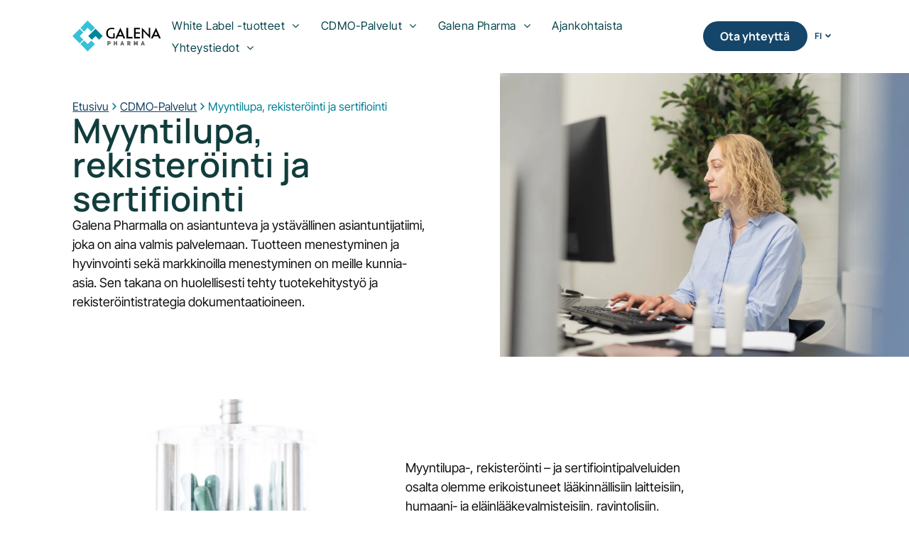

--- FILE ---
content_type: text/html;charset=utf-8
request_url: https://www.galena.fi/fi/cdmo-palvelut/myyntilupa-rekisterointi-ja-sertifiointi
body_size: 31032
content:
<!doctype html >
<html xmlns="http://www.w3.org/1999/xhtml" lang="fi"
      class="">
<head>
    <meta charset="utf-8">
    




































<script type="text/javascript">
    window._currentDevice = 'desktop';
    window.Parameters = window.Parameters || {
        HomeUrl: 'https://www.galena.fi/',
        AccountUUID: '773f4e6b87fe4ea5986fa7c48e9e6ed8',
        SystemID: 'US_DIRECT_PRODUCTION',
        SiteAlias: '3cd2fca4',
        SiteType: atob('RFVEQU9ORQ=='),
        PublicationDate: 'Tue Nov 25 11:34:03 UTC 2025',
        ExternalUid: null,
        IsSiteMultilingual: true,
        InitialPostAlias: '',
        InitialPostPageUuid: '',
        InitialDynamicItem: '',
        DynamicPageInfo: {
            isDynamicPage: false,
            base64JsonRowData: 'null',
        },
        InitialPageAlias: 'fi/cdmo-palvelut/myyntilupa-rekisterointi-ja-sertifiointi',
        InitialPageUuid: 'c3a7279fd1d34d568b393935e5e8f852',
        InitialPageId: '40082321',
        InitialEncodedPageAlias: 'ZmkvY2Rtby1wYWx2ZWx1dC9teXludGlsdXBhLXJla2lzdGVyb2ludGktamEtc2VydGlmaW9pbnRp',
        InitialHeaderUuid: 'c152f8c40c3442969b1f3878c906d689',
        CurrentPageUrl: '',
        IsCurrentHomePage: false,
        AllowAjax: false,
        AfterAjaxCommand: null,
        HomeLinkText: 'Back To Home',
        UseGalleryModule: false,
        CurrentThemeName: 'Layout Theme',
        ThemeVersion: '500000',
        DefaultPageAlias: '',
        RemoveDID: true,
        WidgetStyleID: null,
        IsHeaderFixed: false,
        IsHeaderSkinny: false,
        IsBfs: true,
        StorePageAlias: 'null',
        StorePagesUrls: 'e30=',
        IsNewStore: 'false',
        StorePath: '',
        StoreId: 'null',
        StoreVersion: 0,
        StoreBaseUrl: '',
        StoreCleanUrl: true,
        StoreDisableScrolling: true,
        IsStoreSuspended: false,
        HasCustomDomain: true,
        SimpleSite: false,
        showCookieNotification: false,
        cookiesNotificationMarkup: 'null',
        translatedPageUrl: '/fi/cdmo-palvelut/myyntilupa-rekisterointi-ja-sertifiointi',
        isFastMigrationSite: false,
        sidebarPosition: 'NA',
        currentLanguage: 'fi',
        currentLocale: 'fi',
        NavItems: '{}',
        errors: {
            general: 'There was an error connecting to the page.<br/> Make sure you are not offline.',
            password: 'Incorrect name/password combination',
            tryAgain: 'Try again'
        },
        NavigationAreaParams: {
            ShowBackToHomeOnInnerPages: true,
            NavbarSize: -1,
            NavbarLiveHomePage: 'https://www.galena.fi/',
            BlockContainerSelector: '.dmBody',
            NavbarSelector: '#dmNav:has(a)',
            SubNavbarSelector: '#subnav_main'
        },
        hasCustomCode: true,
        planID: '7',
        customTemplateId: 'null',
        siteTemplateId: 'null',
        productId: 'DM_DIRECT',
        disableTracking: true,
        pageType: 'FROM_SCRATCH',
        isRuntimeServer: true,
        isInEditor: false,
        hasNativeStore: false,
        defaultLang: 'en',
        hamburgerMigration: null,
        isFlexSite: true
    };

    window.Parameters.LayoutID = {};
    window.Parameters.LayoutID[window._currentDevice] = 30;
    window.Parameters.LayoutVariationID = {};
    window.Parameters.LayoutVariationID[window._currentDevice] = 5;
</script>





















<!-- Injecting site-wide to the head -->




<!-- End Injecting site-wide to the head -->

<!-- Inject secured cdn script -->


<!-- ========= Meta Tags ========= -->
<script>
    try {
    if (
        navigator.serviceWorker &&
        navigator.serviceWorker.getRegistrations &&
        location.protocol === 'https:'
    ) {
        // remove all service workers
        navigator.serviceWorker
            .getRegistrations()
            .then(function (registrations) {
                if (registrations && registrations.length) {
                    console.log('unregistering service workers');
                    registrations.forEach(function (registration) {
                        registration.unregister();
                    });
                }
            });
        // clear caches
        if (caches) {
            caches.keys().then(function (keyList) {
                if (keyList && keyList.length) {
                    console.log('deleting caches');
                    keyList.forEach(function (key) {
                        if (key && key.indexOf('druntime') === 0) {
                            caches.delete(key);
                        }
                    });
                }
            });
        }
    }
} catch (err) {
    // not a secured location
}
</script>



<link rel="canonical" href="https://www.galena.fi/fi/cdmo-palvelut/myyntilupa-rekisterointi-ja-sertifiointi">

<meta id="view" name="viewport" content="initial-scale=1, minimum-scale=1, maximum-scale=5, viewport-fit=cover">
<meta name="apple-mobile-web-app-capable" content="yes">
<title>Myyntilupa, rekister&ouml;inti ja sertifiointi
</title>

<!--Add favorites icons-->

<link rel="icon" type="image/x-icon" href="https://irp.cdn-website.com/3cd2fca4/site_favicon_16_1754984970658.ico"/>

<!-- End favorite icons -->
<link rel="preconnect" href="https://lirp.cdn-website.com/"/>



<!-- render the required CSS and JS in the head section -->
<script id='d-js-dmapi'>
    window.SystemID = 'US_DIRECT_PRODUCTION';

    if (!window.dmAPI) {
        window.dmAPI = {
            registerExternalRuntimeComponent: function () {
            },
            getCurrentDeviceType: function () {
                return window._currentDevice;
            },
            runOnReady: (ns, fn) => {
                const safeFn = dmAPI.toSafeFn(fn);
                ns = ns || 'global_' + Math.random().toString(36).slice(2, 11);
                const eventName = 'afterAjax.' + ns;

                if (document.readyState === 'complete') {
                    $.DM.events.off(eventName).on(eventName, safeFn);
                    setTimeout(function () {
                        safeFn({
                            isAjax: false,
                        });
                    }, 0);
                } else {
                    window?.waitForDeferred?.('dmAjax', () => {
                        $.DM.events.off(eventName).on(eventName, safeFn);
                        safeFn({
                            isAjax: false,
                        });
                    });
                }
            },
            toSafeFn: (fn) => {
                if (fn?.safe) {
                    return fn;
                }
                const safeFn = function (...args) {
                    try {
                        return fn?.apply(null, args);
                    } catch (e) {
                        console.log('function failed ' + e.message);
                    }
                };
                safeFn.safe = true;
                return safeFn;
            }
        };
    }

    if (!window.requestIdleCallback) {
        window.requestIdleCallback = function (fn) {
            setTimeout(fn, 0);
        }
    }
</script>

<!-- loadCSS function header.jsp-->






<script id="d-js-load-css">
/**
 * There are a few <link> tags with CSS resource in them that are preloaded in the page
 * in each of those there is a "onload" handler which invokes the loadCSS callback
 * defined here.
 * We are monitoring 3 main CSS files - the runtime, the global and the page.
 * When each load we check to see if we can append them all in a batch. If threre
 * is no page css (which may happen on inner pages) then we do not wait for it
 */
(function () {
  let cssLinks = {};
  function loadCssLink(link) {
    link.onload = null;
    link.rel = "stylesheet";
    link.type = "text/css";
  }
  
    function checkCss() {
      const pageCssLink = document.querySelector("[id*='CssLink']");
      const widgetCssLink = document.querySelector("[id*='widgetCSS']");

        if (cssLinks && cssLinks.runtime && cssLinks.global && (!pageCssLink || cssLinks.page) && (!widgetCssLink || cssLinks.widget)) {
            const storedRuntimeCssLink = cssLinks.runtime;
            const storedPageCssLink = cssLinks.page;
            const storedGlobalCssLink = cssLinks.global;
            const storedWidgetCssLink = cssLinks.widget;

            storedGlobalCssLink.disabled = true;
            loadCssLink(storedGlobalCssLink);

            if (storedPageCssLink) {
                storedPageCssLink.disabled = true;
                loadCssLink(storedPageCssLink);
            }

            if(storedWidgetCssLink) {
                storedWidgetCssLink.disabled = true;
                loadCssLink(storedWidgetCssLink);
            }

            storedRuntimeCssLink.disabled = true;
            loadCssLink(storedRuntimeCssLink);

            requestAnimationFrame(() => {
                setTimeout(() => {
                    storedRuntimeCssLink.disabled = false;
                    storedGlobalCssLink.disabled = false;
                    if (storedPageCssLink) {
                      storedPageCssLink.disabled = false;
                    }
                    if (storedWidgetCssLink) {
                      storedWidgetCssLink.disabled = false;
                    }
                    // (SUP-4179) Clear the accumulated cssLinks only when we're
                    // sure that the document has finished loading and the document 
                    // has been parsed.
                    if(document.readyState === 'interactive') {
                      cssLinks = null;
                    }
                }, 0);
            });
        }
    }
  

  function loadCSS(link) {
    try {
      var urlParams = new URLSearchParams(window.location.search);
      var noCSS = !!urlParams.get("nocss");
      var cssTimeout = urlParams.get("cssTimeout") || 0;

      if (noCSS) {
        return;
      }
      if (link.href && link.href.includes("d-css-runtime")) {
        cssLinks.runtime = link;
        checkCss();
      } else if (link.id === "siteGlobalCss") {
        cssLinks.global = link;
        checkCss();
      } 
      
      else if (link.id && link.id.includes("CssLink")) {
        cssLinks.page = link;
        checkCss();
      } else if (link.id && link.id.includes("widgetCSS")) {
        cssLinks.widget = link;
        checkCss();
      }
      
      else {
        requestIdleCallback(function () {
          window.setTimeout(function () {
            loadCssLink(link);
          }, parseInt(cssTimeout, 10));
        });
      }
    } catch (e) {
      throw e
    }
  }
  window.loadCSS = window.loadCSS || loadCSS;
})();
</script>



<script data-role="deferred-init" type="text/javascript">
    /* usage: window.getDeferred(<deferred name>).resolve() or window.getDeferred(<deferred name>).promise.then(...)*/
    function Def() {
        this.promise = new Promise((function (a, b) {
            this.resolve = a, this.reject = b
        }).bind(this))
    }

    const defs = {};
    window.getDeferred = function (a) {
        return null == defs[a] && (defs[a] = new Def), defs[a]
    }
    window.waitForDeferred = function (b, a, c) {
        let d = window?.getDeferred?.(b);
        d
            ? d.promise.then(a)
            : c && ["complete", "interactive"].includes(document.readyState)
                ? setTimeout(a, 1)
                : c
                    ? document.addEventListener("DOMContentLoaded", a)
                    : console.error(`Deferred  does not exist`);
    };
</script>
<style id="forceCssIncludes">
    /* This file is auto-generated from a `scss` file with the same name */

.videobgwrapper{overflow:hidden;position:absolute;z-index:0;width:100%;height:100%;top:0;left:0;pointer-events:none;border-radius:inherit}.videobgframe{position:absolute;width:101%;height:100%;top:50%;left:50%;transform:translateY(-50%) translateX(-50%);object-fit:fill}#dm video.videobgframe{margin:0}@media (max-width:767px){.dmRoot .dmPhotoGallery.newPhotoGallery:not(.photo-gallery-done){min-height:80vh}}@media (min-width:1025px){.dmRoot .dmPhotoGallery.newPhotoGallery:not(.photo-gallery-done){min-height:45vh}}@media (min-width:768px) and (max-width:1024px){.responsiveTablet .dmPhotoGallery.newPhotoGallery:not(.photo-gallery-done){min-height:45vh}}#dm [data-show-on-page-only]{display:none!important}#dmRoot div.stickyHeaderFix div.site_content{margin-top:0!important}#dmRoot div.stickyHeaderFix div.hamburger-header-container{position:relative}
    

</style>
<style id="cssVariables" type="text/css">
    :root {
  --color_1: rgba(69, 200, 220, 1);
  --color_10: rgba(244, 244, 242, 1);
  --color_11: rgba(77, 77, 77, 1);
  --color_12: rgba(162, 228, 237, 1);
  --color_13: rgba(9, 70, 76, 1);
  --color_14: rgba(102, 102, 102, 1);
  --color_2: rgba(0, 128, 148, 1);
  --color_3: rgba(21, 69, 104, 1);
  --color_4: rgba(255, 202, 129, 1);
  --color_5: rgba(237, 221, 204, 1);
  --color_6: rgba(123, 229, 224, 1);
  --color_7: rgba(0, 0, 0, 0);
  --color_8: rgba(16, 16, 16, 1);
  --color_9: rgba(255, 255, 255, 1);
  --max-content-width_1: 1200px;
}
</style>























<!-- Google Fonts Include -->













<!-- loadCSS function fonts.jsp-->



<link type="text/css" rel="stylesheet" href="https://irp.cdn-website.com/fonts/css2?family=Inter:ital,wght@0,100..900;1,100..900&family=Manrope:ital,wght@0,200..800;1,200..800&family=Inter+Tight:ital,wght@0,100..900;1,100..900&amp;subset=latin-ext&amp;display=swap"  />

<style>
@font-face {
  font-family: "DudaSansVF";
  src: url("https://irp.cdn-website.com/3cd2fca4/fonts/DudaSansVF-edd7_400.ttf");
  font-weight: 400;
  font-style: normal;
}
</style>






<!-- RT CSS Include d-css-runtime-flex-->
<link rel="stylesheet" type="text/css" href="https://static.cdn-website.com/mnlt/production/6081/_dm/s/rt/dist/css/d-css-runtime-flex.min.css" />

<!-- End of RT CSS Include -->

<link type="text/css" rel="stylesheet" href="https://irp.cdn-website.com/WIDGET_CSS/2440d57d5db95b56b081a0b27f49b734.css" id="widgetCSS" />

<!-- Support `img` size attributes -->
<style>img[width][height] {
  height: auto;
}</style>

<!-- Support showing sticky element on page only -->
<style>
  body[data-page-alias="fi/cdmo-palvelut/myyntilupa-rekisterointi-ja-sertifiointi"] #dm [data-show-on-page-only="fi/cdmo-palvelut/myyntilupa-rekisterointi-ja-sertifiointi"] {
    display: block !important;
  }
</style>

<!-- This is populated in Ajax navigation -->
<style id="pageAdditionalWidgetsCss" type="text/css">
</style>




<!-- Site CSS -->
<link type="text/css" rel="stylesheet" href="https://irp.cdn-website.com/3cd2fca4/files/3cd2fca4_fi_header_1.min.css?v=196" id="siteGlobalCss" />



<style id="customWidgetStyle" type="text/css">
    
</style>
<style id="innerPagesStyle" type="text/css">
    
</style>


<style
        id="additionalGlobalCss" type="text/css"
>
</style>

<style id="pagestyle" type="text/css">
    @media all {
  *#dm .dmInner nav.u_1998592992 { color:black !important; }

  *#dm .dmInner nav.u_1866486080 { color:white !important; }

  *#dm .dmInner *.u_1888126429 .dmformsubmit { float:LEFT !important; }

  *#dm .dmInner *.u_1888126429 .dmforminput input { text-align:LEFT !important; }

  *#dm .dmInner *.u_1888126429 .dmforminput textarea { text-align:LEFT !important; }

  *#dm .dmInner *.u_1888126429 .dmforminput .fileUploadLink { text-align:LEFT !important; }

  *#dm .dmInner *.u_1888126429 .checkboxwrapper span { text-align:LEFT !important; }

  *#dm .dmInner *.u_1888126429 .radiowrapper span { text-align:LEFT !important; }

  *#dm .dmInner *.u_1888126429 .optinwrapper div { text-align:LEFT !important; }

  *#dm .dmInner *.u_1888126429 .freetextwrapper { text-align:LEFT !important; }

  *#dm .dmInner *.u_1888126429 .dmforminput select { text-align:LEFT !important; }

  *#dm .dmInner *.u_1888126429 .dmforminput option { text-align:LEFT !important; }

  *#dm .dmInner div.u_1888126429 .dmform-success { color:var(--color_9) !important; }

  *#dm .dmInner div.u_1888126429 .dmform-success .rteBlock { color:var(--color_9) !important; }

  *#dm .dmInner div.u_1888126429 .dmform-error { color:var(--color_9) !important; }

  *#dm .dmInner div.u_1888126429 input::placeholder {
    color:rgba(167,167,167,1) !important;
    font-size:16px !important;
  }

  *#dm .dmInner div.u_1888126429 input.placeholder {
    color:rgba(167,167,167,1) !important;
    font-size:16px !important;
  }

  *#dm .dmInner div.u_1888126429 textarea::placeholder {
    color:rgba(167,167,167,1) !important;
    font-size:16px !important;
  }

  *#dm .dmInner div.u_1888126429 textarea.placeholder {
    color:rgba(167,167,167,1) !important;
    font-size:16px !important;
  }

  *#dm .dmInner div.u_1888126429 select::placeholder {
    color:rgba(167,167,167,1) !important;
    font-size:16px !important;
  }

  *#dm .dmInner div.u_1888126429 select.placeholder {
    color:rgba(167,167,167,1) !important;
    font-size:16px !important;
  }

  *#dm .dmInner div.u_1888126429 .dmforminput label:not(.for-checkable):not(.custom-contact-checkable) {
    font-weight:500 !important;
    color:var(--color_9) !important;
    font-size:16px !important;
  }

  *#dm .dmInner div.u_1888126429 .m-recaptcha {
    font-weight:500 !important;
    color:var(--color_9) !important;
    font-size:16px !important;
  }

  *#dm .dmInner div.u_1888126429 input[type="submit"] {
    font-weight:600 !important;
    font-size:16px !important;
  }

  *#dm .dmInner div.u_1888126429 input:not([type="submit"]) {
    border-style:solid !important;
    border-width:0px !important;
    background-color:var(--color_9) !important;
    border-radius:0px 0px 0px 0px !important;
    background-image:initial !important;
  }

  *#dm .dmInner div.u_1888126429 textarea {
    border-style:solid !important;
    border-width:0px !important;
    background-color:var(--color_9) !important;
    border-radius:0px 0px 0px 0px !important;
    background-image:initial !important;
  }

  *#dm .dmInner div.u_1888126429 select {
    border-style:solid !important;
    border-width:0px !important;
    background-color:var(--color_9) !important;
    border-radius:0px 0px 0px 0px !important;
    background-image:initial !important;
  }

  *#dm .dmInner div.u_1888126429 .dmforminput input {
    font-family:'Inter Tight' !important;
    color:var(--color_9) !important;
    font-weight:400 !important;
    font-size:14px !important;
    direction:ltr !important;
    text-align:left !important;
  }

  *#dm .dmInner div.u_1888126429 .dmforminput textarea {
    font-family:'Inter Tight' !important;
    color:var(--color_9) !important;
    font-weight:400 !important;
    font-size:14px !important;
    direction:ltr !important;
    text-align:left !important;
  }

  *#dm .dmInner div.u_1888126429 .dmforminput .fileUploadLink {
    font-family:'Inter Tight' !important;
    color:var(--color_9) !important;
    font-weight:400 !important;
    font-size:14px !important;
    direction:ltr !important;
    text-align:left !important;
  }

  *#dm .dmInner div.u_1888126429 .checkboxwrapper span {
    font-family:'Inter Tight' !important;
    color:var(--color_9) !important;
    font-weight:400 !important;
    font-size:14px !important;
    direction:ltr !important;
    text-align:left !important;
  }

  *#dm .dmInner div.u_1888126429 .radiowrapper span {
    font-family:'Inter Tight' !important;
    color:var(--color_9) !important;
    font-weight:400 !important;
    font-size:14px !important;
    direction:ltr !important;
    text-align:left !important;
  }

  *#dm .dmInner div.u_1888126429 .optinwrapper div {
    font-family:'Inter Tight' !important;
    color:var(--color_9) !important;
    font-weight:400 !important;
    font-size:14px !important;
    direction:ltr !important;
    text-align:left !important;
  }

  *#dm .dmInner div.u_1888126429 .freetextwrapper {
    font-family:'Inter Tight' !important;
    color:var(--color_9) !important;
    font-weight:400 !important;
    font-size:14px !important;
    direction:ltr !important;
    text-align:left !important;
  }

  *#dm .dmInner div.u_1888126429 .dmforminput select {
    font-family:'Inter Tight' !important;
    color:var(--color_9) !important;
    font-weight:400 !important;
    font-size:14px !important;
    direction:ltr !important;
    text-align:left !important;
  }

  *#dm .dmInner div.u_1888126429 .dmforminput option {
    font-family:'Inter Tight' !important;
    color:var(--color_9) !important;
    font-weight:400 !important;
    font-size:14px !important;
    direction:ltr !important;
    text-align:left !important;
  }

  *#dm .dmInner div.u_1888126429 .dmformsubmit {
    margin-left:0 !important;
    margin-right:auto !important;
    border-style:solid !important;
    border-color:rgb(255,255,255) rgb(255,255,255) rgb(255,255,255) rgb(255,255,255) !important;
    border-width:2px 2px 2px 2px !important;
    height:50px !important;
    width:120px !important;
    margin-block-start:20px !important;
  }

  *#dm .dmInner div.u_1888126429 .dmforminput {
    padding-block:8px !important;
    padding-inline:8px !important;
  }

  *#dm .dmInner div.u_1888126429 .spacing-container {
    margin-block:-8px !important;
    margin-inline:-8px !important;
  }

  *#dm .dmInner a.u_1912859951:hover { background-image:none !important; }

  *#dm .dmInner a.u_1912859951.hover { background-image:none !important; }

  *#dm .dmInner div.u_1317332407 p { font-weight:600 !important; }

  *#dm .dmInner div.u_1317332407 { font-weight:600 !important; }

  *#dm .dmInner *.u_1317332407 { text-align:LEFT !important; }

  *#dm .dmInner *.u_1317332407 .rteBlock { text-align:LEFT !important; }

  *#dm .dmInner div.u_1068259345 {
    border-style:solid !important;
    border-width:0px 0px 0px 0px !important;
    border-color:var(--color_2) var(--color_2) var(--color_2) var(--color_2) !important;
  }

  *#dm .dmInner div.u_1068259345 .svg { fill:var(--color_2) !important; }

  *#dm .dmInner div.u_1486690508 img { object-fit:contain !important; }
}
@media (min-width:1025px) {
  *#dm .dmInner div.u_1317332407 p { font-size:40px !important; }

  *#dm .dmInner div.u_1317332407 { font-size:40px !important; }
}
@media (min-width:768px) and (max-width:1024px) {
  *#dm .dmInner div.u_1490251711 img {
    object-position:50% 0% !important;
    object-fit:cover !important;
  }
}
@media (min-width:0px) and (max-width:767px) {
  *#dm .dmInner div.u_1490251711 img {
    object-position:50% 0% !important;
    object-fit:cover !important;
  }
}

</style>

<style id="pagestyleDevice" type="text/css">
    
</style>

<!-- Flex Sections CSS -->

 <style data-page-uuid="c3a7279fd1d34d568b393935e5e8f852" id="grid-styles-common-37f91772-c3a7279fd1d34d568b393935e5e8f852">@media all {
    
#\35 6756e5c {
    min-height: 400px;
    flex-wrap: nowrap;
    column-gap: 0%;
    row-gap: 0px;
    max-width: none;
    width: 100%;
    padding: 0% 0% 0% 0%;
    margin: 0px 0% 0px 0%;
    grid-area: 1 / 1 / span 1 / span 1;
}
    
#e42527a6::before, #e42527a6 > .bgExtraLayerOverlay {
    border-radius: inherit;
    top: 0;
    left: 0;
    display: block;
    width: 100%;
    position: absolute;
    opacity: 0.4;
    height: 100%;
}
#e42527a6 {
    min-height: 8px;
    column-gap: 4%;
    row-gap: 24px;
    background-color: rgba(0, 0, 0, 0);
    width: 45%;
    justify-content: flex-end;
    background-image: url();
    min-width: 4%;
    order: 1;
    padding: 0% 0% 0% 0%;
    margin: 0px 0% 0px 0%;
}
    
#\30 a95bed9 {
    margin: 0px 0% 0px 0%;
}
    
#\35 ea07d25 {
    width: 100.00%;
    height: 400px;
    max-width: 100%;
}
    
#\35 5bc71fe::before, #\35 5bc71fe > .bgExtraLayerOverlay {
    content: '';
    display: block;
    position: absolute;
    width: 100%;
    height: 100%;
    top: 0;
    left: 0;
    background-color: rgba(0, 0, 0, 0);
    opacity: 0.2;
    border-radius: inherit;
}
#\35 5bc71fe {
    background-color: rgba(0, 0, 0, 0);
    background-image: initial;
}
    
#\32 d56acb7 {
    width: 559.523px;
    height: auto;
    max-width: 100%;
    align-self: auto;
    order: 2;
    grid-area: auto / auto / auto / auto;
}
    
#\37 ab17e2d::before, #\37 ab17e2d > .bgExtraLayerOverlay {
    border-radius: inherit;
    top: 0;
    left: 0;
    display: block;
    width: 100%;
    position: absolute;
    opacity: 0.4;
    height: 100%;
}
#\37 ab17e2d {
    min-height: 8px;
    column-gap: 4%;
    row-gap: 32px;
    background-color: rgba(0, 0, 0, 0);
    width: 55%;
    background-image: url();
    min-width: 4%;
    order: 0;
    padding: 2% 8% 2% 8%;
    margin: 0px 0% 0px 0%;
}
    
#ad409935 {
    width: 551px;
    height: auto;
    max-width: 100%;
    order: 1;
    align-self: auto;
    grid-area: auto / auto / auto / auto;
}
    
#\31 5fc0243 {
    width: 584px;
    height: auto;
    max-width: 100%;
    order: 0;
    align-self: auto;
    margin: 0px 0% 0px 0%;
    grid-area: auto / auto / auto / auto;
}
}</style> 
 <style data-page-uuid="c3a7279fd1d34d568b393935e5e8f852" id="grid-styles-common-4ad5992f-c3a7279fd1d34d568b393935e5e8f852">@media all {
    
#\39 bfe27d5::before, #\39 bfe27d5 > .bgExtraLayerOverlay {
    border-radius: inherit;
    top: 0;
    left: 0;
    display: block;
    width: 100%;
    position: absolute;
    opacity: 0.4;
    height: 100%;
}
#\39 bfe27d5 {
    min-height: 8px;
    column-gap: 4%;
    row-gap: 32px;
    background-color: rgba(0, 0, 0, 0);
    width: 46.5%;
    background-image: url();
    min-width: 4%;
    order: 1;
    padding: 16px 16px 16px 16px;
    margin: 0px 3% 0px 0%;
}
    
#\37 5b13419 {
    width: 100%;
    height: auto;
    max-width: 100%;
    order: 1;
    grid-area: auto / auto / auto / auto;
}
    
#\34 8aa3f40 {
    min-height: 240px;
    column-gap: 4%;
    row-gap: 24px;
    max-width: none;
    width: 100%;
    flex-wrap: nowrap;
    padding: 4% 16% 2% 8%;
    margin: 0% 0% 0% 0%;
}
    
#group_3f9 {
    width: 46.5%;
    min-width: 4%;
    min-height: 8px;
    column-gap: 4%;
    row-gap: 24px;
    order: 0;
    padding: 0px 0px 0px 0px;
}
    
#widget_gvf {
    width: 100%;
    height: 320px;
    max-width: 100%;
}
}</style> 
 <style data-page-uuid="c3a7279fd1d34d568b393935e5e8f852" id="grid-styles-common-0a279e05-c3a7279fd1d34d568b393935e5e8f852">@media all {
    
#\36 0adacf3 {
    width: 100%;
    height: auto;
    max-width: 100%;
    align-self: auto;
    justify-self: auto;
    order: 0;
    grid-area: auto / auto / auto / auto;
}
    
#\35 b27084a {
    border-width: 0px;
    border-color: rgba(0, 0, 0, 1);
    border-style: solid;
    background-color: var(--color_9);
    background-image: initial;
}
    
#a027f6d2 {
    min-height: 8px;
    column-gap: 4%;
    row-gap: 16px;
    width: 100%;
    justify-content: flex-start;
    min-width: 4%;
    background-color: rgba(0, 0, 0, 0);
    padding: 0% 0px 0% 0px;
    margin: 0% 0% 0% 0%;
}
    
#\33 34c823e {
    min-height: 86px;
    column-gap: 4%;
    row-gap: 24px;
    max-width: none;
    width: 100%;
    flex-wrap: nowrap;
    padding: 4% 8% 0% 8%;
    margin: 0% 0% 0% 0%;
}
}</style> 
 <style data-page-uuid="c3a7279fd1d34d568b393935e5e8f852" id="grid-styles-common-e98e260d-c3a7279fd1d34d568b393935e5e8f852">@media all {
    
#\32 6409520 {
    min-height: 8px;
    column-gap: 4%;
    row-gap: 40px;
    width: 31.33%;
    min-width: 4%;
    justify-content: flex-start;
    border-style: solid;
    border-color: #000000 var(--color_2) #000000 #000000;
    border-width: 0 0px 0 0;
    padding: 2% 0% 4% 0%;
    margin: 0% 0% 0% 0%;
}
    
#bbba2f6b {
    width: 50px;
    height: auto;
    max-width: 100%;
    order: 1;
    justify-self: auto;
    align-self: auto;
    grid-area: auto / auto / auto / auto;
}
    
#\32 e9503e0 {
    width: 100%;
    height: auto;
    max-width: 100%;
    order: 4;
}
    
#e597f3b8 {
    min-height: auto;
    column-gap: 3%;
    row-gap: 18px;
    width: 100%;
    flex-wrap: nowrap;
    max-width: none;
    padding: 0% 8% 0% 8%;
    margin: 0% 0% 0% 0%;
}
    
#a2222f81 {
    min-height: 8px;
    column-gap: 4%;
    row-gap: 40px;
    width: 31.33%;
    min-width: 4%;
    justify-content: flex-start;
    border-style: solid;
    border-color: #000000 var(--color_2) #000000 #000000;
    border-width: 0 0px 0 0;
    padding: 2% 0% 4% 0%;
    margin: 0% 0% 0% 0%;
}
    
#e82aea48 {
    width: 100%;
    height: auto;
    max-width: 100%;
    order: 1;
}
    
#c5a2f54f {
    width: 100%;
    height: auto;
    max-width: 100%;
    align-self: auto;
    order: 2;
    grid-area: auto / auto / auto / auto;
}
    
#d3b956b6 {
    width: 100%;
    height: auto;
    max-width: 100%;
    order: 1;
}
    
#\31 48a7cb6 {
    min-height: 8px;
    column-gap: 4%;
    row-gap: 40px;
    width: 31.33%;
    min-width: 4%;
    justify-content: flex-start;
    border-style: solid;
    border-color: #000000 #000000 #000000 #000000;
    border-width: 0px 0px 0px 0px;
    padding: 2% 0% 4% 0%;
    margin: 0% 0% 0% 0%;
}
    
#\37 414e63a {
    width: 100%;
    height: auto;
    max-width: 100%;
    align-self: auto;
    order: 2;
    grid-area: auto / auto / auto / auto;
}
    
#a0f43fce {
    width: 50px;
    height: auto;
    max-width: 100%;
    order: 1;
    justify-self: auto;
    align-self: auto;
    grid-area: auto / auto / auto / auto;
}
    
#\36 f2f3819 {
    background-color: var(--color_9);
    background-image: initial;
    border-style: solid;
    border-color: var(--color_2) #000000 var(--color_7) #000000;
    border-width: 0px 0 0px 0;
}
    
#b888e11f {
    justify-content: flex-start;
    align-items: flex-start;
    width: 100%;
    min-height: 160px;
    max-height: 100%;
    row-gap: 32px;
    column-gap: 4%;
    padding: 0% 0% 0% 0%;
    margin: 0% 0% 0% 0%;
}
    
#ac90478f {
    width: 50px;
    height: auto;
    max-width: 100%;
    order: 2;
}
    
#a7a0a3bd {
    justify-content: flex-start;
    align-items: flex-start;
    width: 99.47%;
    min-height: 160px;
    max-height: 100%;
    row-gap: 32px;
    column-gap: 4%;
    align-self: auto;
    order: 0;
    justify-self: auto;
    padding: 0% 0% 0% 0%;
    margin: 0% 0% 0% 0%;
    grid-area: auto / auto / auto / auto;
}
    
#\32 b6beda0 {
    justify-content: flex-start;
    align-items: flex-start;
    width: 99.65%;
    min-height: 160px;
    max-height: 100%;
    row-gap: 32px;
    column-gap: 4%;
    align-self: auto;
    order: 0;
    padding: 0% 0% 0% 0%;
    margin: 0% 0% 0% 0%;
    grid-area: auto / auto / auto / auto;
}
    
#\37 0c01498 {
    width: 99.99%;
    height: auto;
    max-width: 100%;
    align-self: auto;
    order: 2;
    justify-self: auto;
    grid-area: auto / auto / auto / auto;
}
}</style> 
 <style data-page-uuid="c3a7279fd1d34d568b393935e5e8f852" id="grid-styles-common-90fcadd3-c3a7279fd1d34d568b393935e5e8f852">@media all {
    
#\38 15c6d30 {
    min-height: 8px;
    column-gap: 4%;
    row-gap: 24px;
    width: 100%;
    min-width: 4%;
    align-items: center;
    padding: 16px 16px 16px 16px;
    margin: 0% 0% 0% 0%;
}
    
#\34 9295dec {
    min-height: 320px;
    column-gap: 0%;
    row-gap: 0px;
    width: 100%;
    max-width: none;
    flex-wrap: nowrap;
    padding: 4% 2% 4% 2%;
    margin: 0% 0% 0% 0%;
}
    
#\38 cab47d8 {
    background-color: var(--color_10);
    background-image: initial;
}
    
#a64d57a0 {
    width: 902.383px;
    height: auto;
    max-width: 100%;
    order: 3;
    margin-top: 1%;
    grid-area: auto / auto / auto / auto;
}
}</style> 
 <style data-page-uuid="c3a7279fd1d34d568b393935e5e8f852" id="grid-styles-common-b3dfd319-c3a7279fd1d34d568b393935e5e8f852">@media all {
    
#e038e02c {
    min-height: 499px;
    column-gap: 4%;
    row-gap: 24px;
    max-width: none;
    width: 100%;
    padding: 6% 8% 6% 8%;
    margin: 0% 0% 0% 0%;
}
    
#\35 2ca4f9b {
    width: 194px;
    height: 54px;
    max-width: 100%;
    order: 2;
    justify-self: auto;
    grid-area: auto / auto / auto / auto;
}
    
#\38 d5617ed {
    width: 99.75%;
    height: auto;
    max-width: 100%;
    order: 0;
    grid-area: auto / auto / auto / auto;
}
    
#d44e23a8 {
    width: 90.94%;
    height: auto;
    max-width: 100%;
    order: 1;
    margin-top: -3%;
    grid-area: auto / auto / auto / auto;
}
    
#c4cc61a2::before, #c4cc61a2 > .bgExtraLayerOverlay {
    
}
#c4cc61a2 {
    background-color: var(--color_7);
    background-image: url(https://lirp.cdn-website.com/3cd2fca4/dms3rep/multi/opt/videopuhelu-2880w.jpg);
}
    
#\35 52bbb29::before, #\35 52bbb29 > .bgExtraLayerOverlay {
    
}
#\35 52bbb29 {
    min-height: 8px;
    column-gap: 4%;
    row-gap: 16px;
    width: 100%;
    justify-content: flex-start;
    min-width: 4%;
    background-image: url();
    border-radius: 0px 0px 0px 0px;
    align-items: flex-end;
    padding: 0% 2% 2% 2%;
    margin: 0% 0% 0% 0%;
}
    
#\38 445ad90 {
    justify-content: space-between;
    align-items: flex-start;
    width: 49.97%;
    min-height: 0px;
    max-height: 100%;
    background-color: var(--color_6);
    border-radius: 0px 0px 0px 0px;
    border-color: rgba(0, 0, 0, 0);
    row-gap: 24px;
    background-image: initial;
    order: 0;
    height: auto;
    padding: 3% 3% 3% 3%;
    margin: 0% 0% 0% 0%;
    grid-area: auto / auto / auto / auto;
}
}</style> 
 <style data-page-uuid="c152f8c40c3442969b1f3878c906d689" data-is-header="true" id="grid-styles-common-flex-footer-c152f8c40c3442969b1f3878c906d689">@media all {
    
#flex-footer {
    background-color: var(--color_1);
}
}</style> 
 <style data-page-uuid="c152f8c40c3442969b1f3878c906d689" data-is-header="true" id="grid-styles-common-flex-header-c152f8c40c3442969b1f3878c906d689">@media all {
    
#flex-header[data-changeable-on-scroll][data-scrolling] [data-widget-type="image"] img {
    transform: scale(0.8);
}
#flex-header {
    background-color: var(--color_9);
    padding-top: 15px;
    padding-bottom: 15px;
    background-image: initial;
    
}
#flex-header[data-changeable-on-scroll][data-scrolling] {
    padding-top: 5px;
    padding-bottom: 5px;
    background-color: var(--color_9);
    background-image: initial;
}
}</style> 
 <style data-page-uuid="c152f8c40c3442969b1f3878c906d689" data-is-header="true" id="grid-styles-common-b09c3d9b-c152f8c40c3442969b1f3878c906d689">@media all {
    
#\32 4613918.flex-element.widget-wrapper > [data-element-type] {
    padding-top: 8px;
    padding-bottom: 8px;
}
#\32 4613918 {
    min-width: 32px;
    max-width: 100%;
    justify-self: auto;
    align-self: center;
    order: 2;
    grid-area: auto / auto / auto / auto;
}
    
#dbc56c3c {
    max-width: 100%;
    width: 60px;
    height: 60px;
    order: 0;
}
    
#cb88c1ac {
    min-height: 72px;
    column-gap: 0%;
    row-gap: 0px;
    width: 100%;
    flex-wrap: nowrap;
    max-width: none;
    padding: 0% 8% 0% 8%;
    margin: 0% 0% 0% 0%;
}
    
#\30 a2cf2dd.flex-element.widget-wrapper > [data-element-type] {
    padding-top: 0%;
}
#\30 a2cf2dd {
    max-width: 100%;
    width: 200px;
    height: 54px;
    order: 2;
    grid-area: auto / auto / auto / auto;
}
    
#\37 0d5d93b {
    align-self: stretch;
    max-width: 100%;
    width: auto;
    height: auto;
    order: 0;
}
    
#\36 ebdde15 {
    align-self: auto;
    max-width: 100%;
    width: 140px;
    justify-self: auto;
    height: auto;
    order: 0;
    grid-area: auto / auto / auto / auto;
}
    
#de1e440e {
    min-height: 8px;
    column-gap: 2%;
    row-gap: 24px;
    flex-direction: row;
    width: 88.32%;
    justify-content: flex-start;
    align-items: center;
    min-width: 4%;
    order: 1;
    padding: 6px 0px 6px 0px;
    margin: 0% 0% 0% 0%;
}
    
#\30 165aa71 {
    min-height: 8px;
    column-gap: 4%;
    row-gap: 24px;
    flex-direction: row;
    width: 30.72%;
    justify-content: flex-end;
    align-items: center;
    min-width: 4%;
    order: 2;
    padding: 6px 16px 6px 16px;
    margin: 0% 0% 0% 0%;
}
    
#\35 eb5912a {
    min-height: 8px;
    column-gap: 4%;
    row-gap: 24px;
    flex-direction: row;
    width: 11.62%;
    justify-content: flex-start;
    align-items: center;
    min-width: 4%;
    order: 0;
    padding: 6px 0% 6px 0%;
    margin: 0% 0% 0% 0%;
}
    
#\35 50e7c2e.flex-element.widget-wrapper > [data-element-type] {
    padding-top: 0%;
}
#\35 50e7c2e {
    align-self: auto;
    max-width: 100%;
    width: 191px;
    height: 55px;
    order: 1;
    grid-area: auto / auto / auto / auto;
}
    
#c421df0b {
    min-height: 8px;
    column-gap: 4%;
    row-gap: 24px;
    flex-direction: row;
    width: 5.06%;
    justify-content: flex-end;
    align-items: center;
    min-width: 4%;
    order: 3;
    padding: 16px 16px 16px 16px;
    margin: 0% 0% 0% 0%;
}
    
#\30 c7562e2 svg {
    fill: var(--color_2);
}
#\30 c7562e2 {
    width: 30px;
    height: 30px;
}
    
#widget_i9a {
    width: 157px;
    height: auto;
    max-width: 100%;
    order: 1;
}
}</style> 
 <style data-page-uuid="c152f8c40c3442969b1f3878c906d689" data-is-header="true" id="grid-styles-common-779b79da-c152f8c40c3442969b1f3878c906d689">@media all {
    
#\37 16f1c09 {
    min-height: 8px;
    column-gap: 4%;
    row-gap: 24px;
    width: 100%;
    min-width: 4%;
    align-items: flex-end;
    background-color: var(--color_9);
    background-image: initial;
    padding: 16px 16px 16px 16px;
    margin-bottom: 0%;
    margin-right: 0%;
    margin-top: 0%;
    margin-left: 0%;
}
    
#\34 9ce4648 {
    min-height: 100px;
    column-gap: 4%;
    row-gap: 24px;
    width: 100%;
    max-width: none;
    padding: 2% 4% 2% 4%;
    margin-bottom: 0%;
    margin-right: 0%;
    margin-top: 0%;
    margin-left: 0%;
}
    
#faab902d a {
    background-color: rgba(0,0,0,0);
}
#faab902d svg {
    fill: var(--color_1);
}
#faab902d {
    width: 30px;
    height: 30px;
}
    
#c835a171 {
    background-color: rgba(255, 255, 255, 1);
    background-image: initial;
}
}</style> 
 <style data-page-uuid="c152f8c40c3442969b1f3878c906d689" data-is-header="true" id="grid-styles-common-63a049320d35b55b4ef2a372-c152f8c40c3442969b1f3878c906d689">@media all {
    
#\36 3a049320d35b55b4ef2a374 {
    min-height: 8px;
    column-gap: 4%;
    row-gap: 24px;
    background-color: rgba(0, 0, 0, 0);
    width: 100%;
    align-items: center;
    min-width: 4%;
    padding: 16px 16px 16px 16px;
    margin-bottom: 0%;
    margin-right: 0%;
    margin-top: 0%;
    margin-left: 0%;
}
    
#\36 3a049320d35b55b4ef2a376 {
    background-color: var(--color_9);
    background-image: initial;
}
    
#\36 3a049320d35b55b4ef2a377 {
    padding-top: 2%;
    padding-bottom: 2%;
    min-height: 0px;
    column-gap: 4%;
    row-gap: 24px;
    width: 100%;
    padding-left: 0%;
    padding-right: 0%;
    margin-bottom: 0%;
    margin-right: 0%;
    margin-top: 0%;
    margin-left: 0%;
}
    
#\36 3a049ca0d35b55b4ef2a5c3 {
    max-width: 100%;
    width: 544px;
    justify-self: auto;
    height: auto;
    order: 0;
    grid-area: auto / auto / auto / auto;
}
    
#\36 2d6a167a824ca526194d9a5 {
    background-color: rgba(232, 255, 133, 1);
}
    
#widget_p0v {
    max-width: 100%;
    width: 280px;
    min-height: 58px;
    height: auto;
}
}</style> 
 <style data-page-uuid="c152f8c40c3442969b1f3878c906d689" data-is-header="true" id="grid-styles-common-6406026c90e1521f6ecb0eca-c152f8c40c3442969b1f3878c906d689">@media all {
    
#\36 406026c90e1521f6ecb0ecd {
    min-height: 8px;
    column-gap: 4%;
    row-gap: 24px;
    width: 100%;
    align-items: center;
    min-width: 4%;
    padding: 16px 16px 16px 16px;
    margin: 0% 0% 0% 0%;
}
    
#\36 406026c90e1521f6ecb0ecb {
    background-color: rgba(255, 255, 255, 1);
    background-image: initial;
}
    
#\36 406026c90e1521f6ecb0ecc {
    min-height: 0px;
    column-gap: 4%;
    row-gap: 24px;
    width: 100%;
    padding: 4% 0% 4% 0%;
    margin: 0% 0% 0% 0%;
}
}</style> 
 <style data-page-uuid="c152f8c40c3442969b1f3878c906d689" data-is-header="true" id="grid-styles-common-61963647-c152f8c40c3442969b1f3878c906d689">@media all {
    
#a876584d {
    min-height: 8px;
    flex-wrap: nowrap;
    column-gap: 4%;
    row-gap: 16px;
    background-color: rgba(0, 0, 0, 0);
    width: 53%;
    min-width: 4%;
    padding: 16px 16px 16px 16px;
    margin: 0% 0% 0% 0%;
}
    
#\38 258f598 {
    align-self: auto;
    max-width: 100%;
    width: 100%;
    height: auto;
    order: 0;
    grid-area: auto / auto / auto / auto;
}
    
#\31 ffecf3c {
    min-height: 766px;
    flex-wrap: nowrap;
    column-gap: 4%;
    row-gap: 24px;
    max-width: none;
    width: 100%;
    padding: 4% 14% 4% 14%;
    margin: 0% 0% 0% 0%;
}
    
#cce819ba {
    border-color: rgba(0, 0, 0, 1);
    background-color: var(--color_2);
    border-width: 0px;
    border-style: solid;
    background-image: initial;
}
    
#\32 aeb7592 {
    align-self: flex-start;
    max-width: 100%;
    width: 100%;
    height: auto;
    margin: 0px 0% 0px 0%;
}
    
#c90567ed {
    min-height: 8px;
    column-gap: 4%;
    row-gap: 15px;
    background-color: rgba(0, 0, 0, 0);
    width: 43%;
    justify-content: flex-start;
    min-width: 4%;
    padding: 16px 16px 16px 16px;
    margin: 0% 0% 0% 0%;
}
    
#\37 3a6a6fe {
    align-self: auto;
    max-width: 100%;
    width: 100.00%;
    height: auto;
    order: 1;
    grid-area: auto / auto / auto / auto;
}
}</style> 
 <style data-page-uuid="c152f8c40c3442969b1f3878c906d689" data-is-header="true" id="grid-styles-common-63da2bddeae8da42b2353671-c152f8c40c3442969b1f3878c906d689">@media all {
    
#\36 3da2bddeae8da42b2353673 {
    min-height: 0;
    flex-wrap: nowrap;
    column-gap: 1%;
    row-gap: 6px;
    width: 100%;
    flex-direction: column;
    max-width: none;
    padding: 4% 8% 4% 8%;
    margin: 0% 0% 0% 0%;
}
    
#\36 3da2bddeae8da42b2353672 {
    background-color: var(--color_13);
    background-image: initial;
}
    
#\36 3da2bf2eae8da42b23538a2 {
    min-height: 310px;
    column-gap: 4%;
    row-gap: 22px;
    background-color: rgba(0, 0, 0, 0);
    width: 100%;
    min-width: 4%;
    order: 3;
    height: auto;
    padding: 2% 0% 2% 0%;
    margin: 0% 0% 0% 0%;
}
    
#\36 3c7b8b76c596a2813341bc5 {
    height: auto;
}
    
#c0504b3a {
    max-width: 100%;
    width: 30%;
    height: auto;
    justify-self: auto;
    align-self: auto;
    order: 0;
    grid-area: auto / auto / auto / auto;
}
    
#widget_i86.flex-element.widget-wrapper > [data-element-type] {
    padding-left: 0%;
    padding-right: 0%;
}
#widget_i86 {
    max-width: 100%;
    width: 204px;
    height: auto;
    justify-self: auto;
    order: 0;
    grid-area: auto / auto / auto / auto;
}
    
#widget_ibh {
    width: 100%;
    height: auto;
    max-width: 100%;
    justify-self: auto;
    order: 1;
    grid-area: auto / auto / auto / auto;
}
    
#group_qsc {
    flex-direction: row;
    justify-content: flex-start;
    align-items: flex-start;
    width: 100%;
    min-height: 160px;
    max-height: 100%;
    row-gap: 24px;
    column-gap: 4%;
    padding: 0% 0% 3% 0%;
    margin: 0% 0% 0% 0%;
}
    
#group_tcb {
    justify-content: flex-start;
    align-items: flex-start;
    width: 30%;
    min-height: 160px;
    max-height: 100%;
    row-gap: 8px;
    column-gap: 4%;
    flex-wrap: nowrap;
    order: 1;
    padding: 0% 0% 0% 0%;
    margin: 0px 0% 0px 0%;
}
    
#\33 b037025 {
    justify-content: flex-start;
    align-items: center;
    width: 20.94%;
    min-height: 160px;
    max-height: 100%;
    row-gap: 8px;
    column-gap: 4%;
    flex-wrap: nowrap;
    order: 2;
    padding: 0% 0% 0% 0%;
    margin: 0px 0% 0px 0%;
}
    
#f938234f {
    width: 100%;
    height: auto;
    max-width: 100%;
    margin: 0px 0% 0px 0%;
}
    
#b7907d7b {
    width: 100%;
    height: auto;
    max-width: 100%;
    margin: 0px 0% 0px 0%;
}
    
#\30 1017126 {
    width: 100%;
    height: auto;
    max-width: 100%;
    margin: 0px 0% 0px 0%;
}
    
#\30 6374e48 {
    justify-content: flex-start;
    align-items: center;
    width: 20.94%;
    min-height: 160px;
    max-height: 100%;
    row-gap: 8px;
    column-gap: 4%;
    flex-wrap: nowrap;
    order: 2;
    padding: 0% 0% 0% 0%;
    margin: 0px 0% 0px 0%;
}
    
#f4c368f2 {
    width: 100%;
    height: auto;
    max-width: 100%;
    margin: 0px 0% 0px 0%;
}
    
#edf602ef {
    width: 100%;
    height: auto;
    max-width: 100%;
    margin: 0px 0% 0px 0%;
}
    
#\34 9517a07 {
    width: 100%;
    height: auto;
    max-width: 100%;
    margin: 0px 0% 0px 0%;
}
    
#cbf5e81b {
    width: 100%;
    height: auto;
    max-width: 100%;
    margin: 0px 0% 0px 0%;
}
    
#\35 ba6350d {
    width: 100%;
    height: auto;
    max-width: 100%;
    margin: 0px 0% 0px 0%;
}
    
#e80d1bb4 {
    width: 100%;
    height: auto;
    max-width: 100%;
    margin: 0px 0% 0px 0%;
}
    
#\30 a733c1b {
    width: 100%;
    height: auto;
    max-width: 100%;
    margin: 0px 0% 0px 0%;
}
    
#widget_sj2 {
    width: 100%;
    height: auto;
    max-width: 100%;
    justify-self: auto;
    order: 1;
    grid-area: auto / auto / auto / auto;
}
    
#\36 a944af3 {
    width: 100%;
    height: auto;
    max-width: 100%;
    justify-self: auto;
    align-self: flex-start;
    order: 1;
    grid-area: auto / auto / auto / auto;
}
    
#a0fac93b {
    flex-direction: row;
    justify-content: flex-start;
    align-items: flex-start;
    width: 100%;
    min-height: 37px;
    max-height: 100%;
    row-gap: 24px;
    column-gap: 4%;
    height: auto;
    padding: 0% 0% 0% 0%;
    margin: 0% 0% 0% 0%;
}
    
#\37 0224d6b {
    justify-content: flex-start;
    align-items: flex-start;
    width: 20.9%;
    min-height: 24px;
    max-height: 100%;
    row-gap: 8px;
    column-gap: 4%;
    flex-wrap: nowrap;
    order: 2;
    height: auto;
    padding: 0% 0% 0% 0%;
    margin: 0px 0% 0px 0%;
}
    
#be9a85e3 {
    justify-content: flex-start;
    align-items: center;
    width: 20.9%;
    min-height: 24px;
    max-height: 100%;
    row-gap: 8px;
    column-gap: 4%;
    flex-wrap: nowrap;
    order: 3;
    height: auto;
    padding: 0% 0% 0% 0%;
    margin: 0px 0% 0px 0%;
}
    
#df217e43 {
    justify-content: flex-start;
    align-items: flex-start;
    width: 20.9%;
    min-height: 37px;
    max-height: 100%;
    row-gap: 8px;
    column-gap: 4%;
    flex-wrap: nowrap;
    order: 4;
    height: auto;
    padding: 0% 0% 0% 0%;
    margin: 0px 0% 0px 0%;
}
    
#\37 5d0dba4 {
    justify-content: flex-start;
    align-items: center;
    width: 20.9%;
    min-height: 160px;
    max-height: 100%;
    row-gap: 8px;
    column-gap: 4%;
    flex-wrap: nowrap;
    order: 1;
    padding: 0% 0% 0% 0%;
    margin: 0px 0% 0px 0%;
}
    
#\34 0a84318 {
    width: 100%;
    height: auto;
    max-width: 100%;
    order: 0;
    margin: 0px 0% 0px 0%;
}
    
#\36 62cad87 {
    width: 100%;
    height: auto;
    max-width: 100%;
    order: 1;
    margin: 0px 0% 0px 0%;
}
    
#\31 be545dd {
    width: 100%;
    height: auto;
    max-width: 100%;
    margin-right: 0%;
    margin-bottom: 0px;
    margin-left: 0%;
    order: 2;
}
    
#\37 d2b54ce {
    width: 100%;
    height: auto;
    max-width: 100%;
    order: 3;
    margin: 0px 0% 0px 0%;
}
    
#af204401 {
    width: 100%;
    height: auto;
    max-width: 100%;
    justify-self: auto;
    align-self: auto;
    order: 4;
    grid-area: auto / auto / auto / auto;
}
    
#\37 9bc0960 {
    width: 100%;
    height: auto;
    max-width: 100%;
    order: 5;
    margin: 0px 0% 0px 0%;
}
    
#b6ab6f5b {
    width: 100%;
    height: auto;
    max-width: 100%;
    margin: 0px 0% 0px 0%;
}
    
#c824523b {
    width: 100%;
    height: auto;
    max-width: 100%;
    margin: 0px 0% 0px 0%;
}
}</style> 
 <style data-page-uuid="c152f8c40c3442969b1f3878c906d689" data-is-header="true" id="grid-styles-common-094b05f2-c152f8c40c3442969b1f3878c906d689">@media all {
    
#c1b5bb1b {
    min-height: 240px;
    column-gap: 4%;
    row-gap: 24px;
    max-width: none;
    width: 100%;
    flex-wrap: nowrap;
}
    
#\30 57747e8 {
    grid-template-rows: minmax(300px, max-content);
    width: 100%;
    max-width: 100%;
}
    
#deb18f37 {
    min-height: 8px;
    column-gap: 4%;
    row-gap: 24px;
    width: 100%;
    min-width: 4%;
}
}</style> 
 <style data-page-uuid="c152f8c40c3442969b1f3878c906d689" data-is-header="true" id="grid-styles-desktop-flex-header-c152f8c40c3442969b1f3878c906d689">@media (min-width: 1025px) {
}</style> 
 <style data-page-uuid="c152f8c40c3442969b1f3878c906d689" data-is-header="true" id="grid-styles-desktop-63da2bddeae8da42b2353671-c152f8c40c3442969b1f3878c906d689">@media (min-width: 1025px) {
    
#\36 3da2bf2eae8da42b23538a2 {
    order: 0;
}
}</style> 






<style id="globalFontSizeStyle" type="text/css">
    @media (min-width: 1025px) { [data-version] .size-48, [data-version] .font-size-48 {--font-size: 48;}[data-version] .size-24, [data-version] .font-size-24 {--font-size: 24;}[data-version] .size-22, [data-version] .font-size-22 {--font-size: 22;}[data-version] .size-16, [data-version] .font-size-16 {--font-size: 16;} }@media (min-width: 768px) and (max-width: 1024px) { [data-version] .t-size-40, [data-version] .t-font-size-40 {--font-size: 40;}[data-version] .t-size-17, [data-version] .t-font-size-17 {--font-size: 17;}[data-version] .t-size-20, [data-version] .t-font-size-20 {--font-size: 20;}[data-version] .t-size-19, [data-version] .t-font-size-19 {--font-size: 19;}[data-version] .t-size-16, [data-version] .t-font-size-16 {--font-size: 16;} }@media (max-width: 767px) { [data-version] .m-size-24, [data-version] .m-font-size-24 {--font-size: 24;}[data-version] .m-size-16, [data-version] .m-font-size-16 {--font-size: 16;}[data-version] .m-size-19, [data-version] .m-font-size-19 {--font-size: 19;}[data-version] .m-size-18, [data-version] .m-font-size-18 {--font-size: 18;}[data-version] .m-size-14, [data-version] .m-font-size-14 {--font-size: 14;} }
</style>
<style id="pageFontSizeStyle" type="text/css">
</style>




<style id="hideAnimFix">
  .dmDesktopBody:not(.editGrid) [data-anim-desktop]:not([data-anim-desktop='none']), .dmDesktopBody:not(.editGrid) [data-anim-extended] {
    visibility: hidden;
  }

  .dmDesktopBody:not(.editGrid) .dmNewParagraph[data-anim-desktop]:not([data-anim-desktop='none']), .dmDesktopBody:not(.editGrid) .dmNewParagraph[data-anim-extended] {
    visibility: hidden !important;
  }


  #dmRoot:not(.editGrid) .flex-element [data-anim-extended] {
    visibility: hidden;
  }

</style>




<style id="fontFallbacks">
    @font-face {
  font-family: "Inter Fallback";
  src: local('Arial');
  ascent-override: 90.199%;
  descent-override: 22.4836%;
  size-adjust: 107.4014%;
  line-gap-override: 0%;
 }@font-face {
  font-family: "Manrope Fallback";
  src: local('Arial');
  ascent-override: 102.9626%;
  descent-override: 28.9763%;
  size-adjust: 103.5327%;
  line-gap-override: 0%;
 }@font-face {
  font-family: "Inter Tight Fallback";
  src: local('Arial');
  ascent-override: 100.2002%;
  descent-override: 24.949%;
  size-adjust: 96.6814%;
  line-gap-override: 0%;
 }
</style>


<!-- End render the required css and JS in the head section -->






<link rel="alternate" hreflang="en" href="https://www.galena.fi/cdmo-palvelut/myyntilupa-rekisterointi-ja-sertifiointi" />

<link rel="alternate" hreflang="x-default" href="https://www.galena.fi/cdmo-palvelut/myyntilupa-rekisterointi-ja-sertifiointi" />

<link rel="alternate" hreflang="fi" href="https://www.galena.fi/fi/cdmo-palvelut/myyntilupa-rekisterointi-ja-sertifiointi" />




  <link type="application/rss+xml" rel="alternate" href="https://www.galena.fi/feed/rss2"/>
  <link type="application/atom+xml" rel="alternate" href="https://www.galena.fi/feed/atom"/>
  <meta property="og:type" content="website"/>
  <meta property="og:url" content="https://www.galena.fi/fi/cdmo-palvelut/myyntilupa-rekisterointi-ja-sertifiointi"/>
  <!-- Google Tag Manager -->  <script>









(function(w,d,s,l,i){w[l]=w[l]||[];w[l].push({'gtm.start':
new Date().getTime(),event:'gtm.js'});var f=d.getElementsByTagName(s)[0],
j=d.createElement(s),dl=l!='dataLayer'?'&l='+l:'';j.async=true;j.src=
'https://www.googletagmanager.com/gtm.js?id='+i+dl;f.parentNode.insertBefore(j,f);
})(window,document,'script','dataLayer','GTM-KRKFFS2L');
  
  
  
  
  

  

  

  

  

  </script>
  <!-- End Google Tag Manager -->
  <meta name="twitter:card" content="summary"/>
  <meta name="twitter:image" content="https://lirp.cdn-website.com/3cd2fca4/dms3rep/multi/opt/socials_1200x630-100-1920w.jpg"/>
  <meta property="og:image" content="https://lirp.cdn-website.com/3cd2fca4/dms3rep/multi/opt/socials_1200x630-100-1920w.jpg"/>




<!-- SYS- VVNfRElSRUNUX1BST0RVQ1RJT04= -->
</head>





















<body id="dmRoot" data-page-alias="fi/cdmo-palvelut/myyntilupa-rekisterointi-ja-sertifiointi"  class="dmRoot fix-mobile-scrolling flex-site dmResellerSite "
      style="padding:0;margin:0;"
      
     data-flex-site >
















<!-- ========= Site Content ========= -->
<div id="dm" class='dmwr'>
    
    <div class="dm_wrapper -var5 null ">
         <div dmwrapped="true" id="1901957768" class="dm-home-page" themewaschanged="true"> <div dmtemplateid="FlexHeader" data-responsive-name="FlexLayout" class="runtime-module-container dm-bfs dm-layout-sec hasAnimations hasStickyHeader inMiniHeaderMode rows-1200 hamburger-reverse dmPageBody d-page-1716942098 inputs-css-clean dmDHeader" id="dm-outer-wrapper" data-page-class="1716942098" data-soch="true" data-background-parallax-selector=".dmHomeSection1, .dmSectionParallex"> <div id="dmStyle_outerContainer" class="dmOuter"> <div id="dmStyle_innerContainer" class="dmInner"> <div class="dmLayoutWrapper standard-var dmStandardDesktop"> <div id="site_content"> <div id="dmFlexHeaderContainer" class="flex_hfcontainer"> <div id="flex-header" data-variation-id="variation0" data-sticky="true" data-changeable-on-scroll="true" role="banner"> <div data-auto="flex-section" id="1291541737" data-flex-id="b09c3d9b" data-layout-section="" data-page-element-type="section" data-page-element-id="1269200190"> <div class="flex-widgets-container" id="1946431399"></div> 
 <section id="68791013" class="flex-element section" data-auto="flex-element-section"> <div id="c904c381" class="flex-element grid" data-auto="flex-element-grid" data-layout-grid=""> <div id="cb88c1ac" class="flex-element group" data-auto="flex-element-group"> <div id="5eb5912a" class="flex-element group" data-auto="flex-element-group"> <div id="6ebdde15" class="flex-element widget-wrapper" data-auto="flex-element-widget-wrapper" data-widget-type="image" data-keep-proportion="true" data-external-id="1036304952"> <div class="imageWidget align-center u_1036304952" data-element-type="image" data-widget-type="image" id="1036304952" data-binding=""> <a id="1811565438" file="false" class="" href="/fi"><img src="https://irp.cdn-website.com/3cd2fca4/dms3rep/multi/galena+logo.svg" alt="Galena Pharma logo" id="1300341053" class="" data-dm-image-path="https://irp.cdn-website.com/3cd2fca4/dms3rep/multi/galena+logo.svg" width="300" height="105" onerror="handleImageLoadError(this)"/></a> 
</div> 
</div> 
</div> 
 <div id="de1e440e" class="flex-element group" data-auto="flex-element-group"> <div id="70d5d93b" class="flex-element widget-wrapper" data-auto="flex-element-widget-wrapper" data-widget-type="ONELinksMenu" data-hidden-on-mobile="" data-hidden-on-tablet="" data-external-id="1544197051"> <nav class="u_1544197051 effect-bottom2 main-navigation unifiednav dmLinksMenu" role="navigation" layout-main="horizontal_nav_layout_1" layout-sub="submenu_horizontal_1" data-show-vertical-sub-items="HOVER" id="1544197051" dmle_extension="onelinksmenu" data-element-type="onelinksmenu" data-logo-src="" alt="" data-nav-structure="HORIZONTAL" wr="true" icon="true" surround="true" adwords="" navigation-id="unifiedNav"> <ul role="menubar" class="unifiednav__container  " data-auto="navigation-pages"> <li role="menuitem" aria-haspopup="true" data-sub-nav-menu="true" class=" unifiednav__item-wrap " data-auto="more-pages" data-depth="0"> <a href="/fi/white-label-tuotteet" class="unifiednav__item  dmUDNavigationItem_01010197308  unifiednav__item_has-sub-nav" target="" data-target-page-alias="fi/white-label-tuotteet"> <span class="nav-item-text " data-link-text="White Label -tuotteet" data-auto="page-text-style">White Label -tuotteet<span class="icon icon-angle-down"></span> 
</span> 
</a> 
 <ul role="menu" aria-expanded="false" class="unifiednav__container unifiednav__container_sub-nav" data-depth="0" data-auto="sub-pages"> <li role="menuitem" aria-haspopup="true" data-sub-nav-menu="true" class=" unifiednav__item-wrap " data-auto="more-pages" data-depth="1"> <a href="/fi/white-label-tuotteet/ruoansulatuskanava" class="unifiednav__item  dmUDNavigationItem_0101018791  unifiednav__item_has-sub-nav" target="" data-target-page-alias="fi/white-label-tuotteet/ruoansulatuskanava"> <span class="nav-item-text " data-link-text="Ruoansulatuskanava" data-auto="page-text-style">Ruoansulatuskanava<span class="icon icon-angle-right" data-hidden-on-mobile=""></span> 
</span> 
</a> 
 <ul role="menu" aria-expanded="false" class="unifiednav__container unifiednav__container_sub-nav" data-depth="1" data-auto="sub-pages"> <li role="menuitem" class=" unifiednav__item-wrap " data-auto="more-pages" data-depth="2" data-hidden-on-mobile=""> <a href="/fi/white-label-tuotteet/ruoansulatuskanava/makrogoli" class="unifiednav__item  dmUDNavigationItem_010101494493  " target="" data-target-page-alias="fi/white-label-tuotteet/ruoansulatuskanava/makrogoli"> <span class="nav-item-text " data-link-text="Makrogoli" data-auto="page-text-style">Makrogoli<span class="icon icon-angle-right"></span> 
</span> 
</a> 
</li> 
 <li role="menuitem" class=" unifiednav__item-wrap " data-auto="more-pages" data-depth="2" data-hidden-on-mobile=""> <a href="/fi/white-label-tuotteet/ruoansulatuskanava/makrogoli-elektrolyyttien-kanssa" class="unifiednav__item  dmUDNavigationItem_01010117557  " target="" data-target-page-alias="fi/white-label-tuotteet/ruoansulatuskanava/makrogoli-elektrolyyttien-kanssa"> <span class="nav-item-text " data-link-text="Makrogoli elektrolyyttien kanssa" data-auto="page-text-style">Makrogoli elektrolyyttien kanssa<span class="icon icon-angle-right"></span> 
</span> 
</a> 
</li> 
</ul> 
</li> 
 <li role="menuitem" aria-haspopup="true" data-sub-nav-menu="true" class=" unifiednav__item-wrap " data-auto="more-pages" data-depth="1"> <a href="/fi/white-label-tuotteet/naisten-intiimialue" class="unifiednav__item  dmUDNavigationItem_01010150649  unifiednav__item_has-sub-nav" target="" data-target-page-alias="fi/white-label-tuotteet/naisten-intiimialue"> <span class="nav-item-text " data-link-text="Naisten intiimialue" data-auto="page-text-style">Naisten intiimialue<span class="icon icon-angle-right" data-hidden-on-mobile=""></span> 
</span> 
</a> 
 <ul role="menu" aria-expanded="false" class="unifiednav__container unifiednav__container_sub-nav" data-depth="1" data-auto="sub-pages"> <li role="menuitem" class=" unifiednav__item-wrap " data-auto="more-pages" data-depth="2" data-hidden-on-mobile=""> <a href="/fi/white-label-tuotteet/naisten-intiimialue/ematingeeli" class="unifiednav__item  dmUDNavigationItem_010101578111  " target="" data-target-page-alias="fi/white-label-tuotteet/naisten-intiimialue/ematingeeli"> <span class="nav-item-text " data-link-text="Emätingeeli" data-auto="page-text-style">Em&auml;tingeeli<span class="icon icon-angle-right"></span> 
</span> 
</a> 
</li> 
 <li role="menuitem" class=" unifiednav__item-wrap " data-auto="more-pages" data-depth="2" data-hidden-on-mobile=""> <a href="/fi/white-label-tuotteet/naisten-intiimialue/intiimivoitelugeeli" class="unifiednav__item  dmUDNavigationItem_010101191191  " target="" data-target-page-alias="fi/white-label-tuotteet/naisten-intiimialue/intiimivoitelugeeli"> <span class="nav-item-text " data-link-text="Liukuvoidegeeli" data-auto="page-text-style">Liukuvoidegeeli<span class="icon icon-angle-right"></span> 
</span> 
</a> 
</li> 
 <li role="menuitem" class=" unifiednav__item-wrap " data-auto="more-pages" data-depth="2" data-hidden-on-mobile=""> <a href="/fi/white-label-tuotteet/naisten-intiimialue/intiimioljy" class="unifiednav__item  dmUDNavigationItem_010101127095  " target="" data-target-page-alias="fi/white-label-tuotteet/naisten-intiimialue/intiimioljy"> <span class="nav-item-text " data-link-text="Intiimiöljy" data-auto="page-text-style">Intiimi&ouml;ljy<span class="icon icon-angle-right"></span> 
</span> 
</a> 
</li> 
 <li role="menuitem" class=" unifiednav__item-wrap " data-auto="more-pages" data-depth="2" data-hidden-on-mobile=""> <a href="/fi/white-label-tuotteet/naisten-intiimialue/intiimipesugeeli" class="unifiednav__item  dmUDNavigationItem_01010172963  " target="" data-target-page-alias="fi/white-label-tuotteet/naisten-intiimialue/intiimipesugeeli"> <span class="nav-item-text " data-link-text="Intiimipesugeeli" data-auto="page-text-style">Intiimipesugeeli<span class="icon icon-angle-right"></span> 
</span> 
</a> 
</li> 
</ul> 
</li> 
 <li role="menuitem" aria-haspopup="true" data-sub-nav-menu="true" class=" unifiednav__item-wrap " data-auto="more-pages" data-depth="1"> <a href="/fi/white-label-tuotteet/yska-ja-flunssa" class="unifiednav__item  dmUDNavigationItem_010101707255  unifiednav__item_has-sub-nav" target="" data-target-page-alias="fi/white-label-tuotteet/yska-ja-flunssa"> <span class="nav-item-text " data-link-text="Yskä ja flunssa" data-auto="page-text-style">Ysk&auml; ja flunssa<span class="icon icon-angle-right" data-hidden-on-mobile=""></span> 
</span> 
</a> 
 <ul role="menu" aria-expanded="false" class="unifiednav__container unifiednav__container_sub-nav" data-depth="1" data-auto="sub-pages"> <li role="menuitem" class=" unifiednav__item-wrap " data-auto="more-pages" data-depth="2" data-hidden-on-mobile=""> <a href="/fi/white-label-tuotteet/yska-ja-flunssa/dexpanthenol-nenasuihke" class="unifiednav__item  dmUDNavigationItem_01010133622  " target="" data-target-page-alias="fi/white-label-tuotteet/yska-ja-flunssa/dexpanthenol-nenasuihke"> <span class="nav-item-text " data-link-text="Dexpanthenol nenäsuihke" data-auto="page-text-style">Dexpanthenol nen&auml;suihke<span class="icon icon-angle-right"></span> 
</span> 
</a> 
</li> 
 <li role="menuitem" class=" unifiednav__item-wrap " data-auto="more-pages" data-depth="2" data-hidden-on-mobile=""> <a href="/fi/white-label-tuotteet/yska-ja-flunssa/a-vitamiini-nenasuihke" class="unifiednav__item  dmUDNavigationItem_010101424058  " target="" data-target-page-alias="fi/white-label-tuotteet/yska-ja-flunssa/a-vitamiini-nenasuihke"> <span class="nav-item-text " data-link-text="A-vitamiini nenäsuihke" data-auto="page-text-style">A-vitamiini nen&auml;suihke<span class="icon icon-angle-right"></span> 
</span> 
</a> 
</li> 
</ul> 
</li> 
 <li role="menuitem" aria-haspopup="true" data-sub-nav-menu="true" class=" unifiednav__item-wrap " data-auto="more-pages" data-depth="1"> <a href="/fi/white-label-tuotteet/kipu" class="unifiednav__item  dmUDNavigationItem_010101171696  unifiednav__item_has-sub-nav" target="" data-target-page-alias="fi/white-label-tuotteet/kipu"> <span class="nav-item-text " data-link-text="Kipu" data-auto="page-text-style">Kipu<span class="icon icon-angle-right" data-hidden-on-mobile=""></span> 
</span> 
</a> 
 <ul role="menu" aria-expanded="false" class="unifiednav__container unifiednav__container_sub-nav" data-depth="1" data-auto="sub-pages"> <li role="menuitem" class=" unifiednav__item-wrap " data-auto="more-pages" data-depth="2" data-hidden-on-mobile=""> <a href="/fi/white-label-tuotteet/kipu/kylmageeli" class="unifiednav__item  dmUDNavigationItem_010101611308  " target="" data-target-page-alias="fi/white-label-tuotteet/kipu/kylmageeli"> <span class="nav-item-text " data-link-text="Kylmägeeli" data-auto="page-text-style">Kylm&auml;geeli<span class="icon icon-angle-right"></span> 
</span> 
</a> 
</li> 
</ul> 
</li> 
 <li role="menuitem" aria-haspopup="true" data-sub-nav-menu="true" class=" unifiednav__item-wrap " data-auto="more-pages" data-depth="1"> <a href="/fi/white-label-tuotteet/ihonhoito" class="unifiednav__item  dmUDNavigationItem_010101917736  unifiednav__item_has-sub-nav" target="" data-target-page-alias="fi/white-label-tuotteet/ihonhoito"> <span class="nav-item-text " data-link-text="Ihonhoito" data-auto="page-text-style">Ihonhoito<span class="icon icon-angle-right" data-hidden-on-mobile=""></span> 
</span> 
</a> 
 <ul role="menu" aria-expanded="false" class="unifiednav__container unifiednav__container_sub-nav" data-depth="1" data-auto="sub-pages"> <li role="menuitem" class=" unifiednav__item-wrap " data-auto="more-pages" data-depth="2" data-hidden-on-mobile=""> <a href="/fi/white-label-tuotteet/ihonhoito/ihonhoitovoide" class="unifiednav__item  dmUDNavigationItem_010101620602  " target="" data-target-page-alias="fi/white-label-tuotteet/ihonhoito/ihonhoitovoide"> <span class="nav-item-text " data-link-text="Ihonhoitovoide" data-auto="page-text-style">Ihonhoitovoide<span class="icon icon-angle-right"></span> 
</span> 
</a> 
</li> 
 <li role="menuitem" class=" unifiednav__item-wrap " data-auto="more-pages" data-depth="2" data-hidden-on-mobile=""> <a href="/fi/white-label-tuotteet/ihonhoito/antiseptinen-haavanpuhdistusaine" class="unifiednav__item  dmUDNavigationItem_010101238000  " target="" data-target-page-alias="fi/white-label-tuotteet/ihonhoito/antiseptinen-haavanpuhdistusaine"> <span class="nav-item-text " data-link-text="Antiseptinen haavanpuhdistusaine" data-auto="page-text-style">Antiseptinen haavanpuhdistusaine<span class="icon icon-angle-right"></span> 
</span> 
</a> 
</li> 
</ul> 
</li> 
</ul> 
</li> 
 <li role="menuitem" aria-haspopup="true" data-sub-nav-menu="true" class=" unifiednav__item-wrap " data-auto="more-pages" data-depth="0"> <a href="/fi/cdmo-palvelut" class="unifiednav__item  dmUDNavigationItem_010101875677  unifiednav__item_has-sub-nav" target="" data-target-page-alias="fi/cdmo-palvelut"> <span class="nav-item-text " data-link-text="CDMO-Palvelut" data-auto="page-text-style">CDMO-Palvelut<span class="icon icon-angle-down"></span> 
</span> 
</a> 
 <ul role="menu" aria-expanded="false" class="unifiednav__container unifiednav__container_sub-nav" data-depth="0" data-auto="sub-pages"> <li role="menuitem" class=" unifiednav__item-wrap " data-auto="more-pages" data-depth="1"> <a href="/fi/cdmo-palvelut/tuotekehitys" class="unifiednav__item  dmUDNavigationItem_010101317210  " target="" data-target-page-alias="fi/cdmo-palvelut/tuotekehitys"> <span class="nav-item-text " data-link-text="Tuotekehitys" data-auto="page-text-style">Tuotekehitys<span class="icon icon-angle-right"></span> 
</span> 
</a> 
</li> 
 <li role="menuitem" class=" unifiednav__item-wrap " data-auto="more-pages" data-depth="1"> <a href="/fi/cdmo-palvelut/valmistus" class="unifiednav__item  dmUDNavigationItem_010101236309  " target="" data-target-page-alias="fi/cdmo-palvelut/valmistus"> <span class="nav-item-text " data-link-text="Valmistus" data-auto="page-text-style">Valmistus<span class="icon icon-angle-right"></span> 
</span> 
</a> 
</li> 
 <li role="menuitem" class=" unifiednav__item-wrap " data-auto="more-pages" data-depth="1"> <a href="/fi/cdmo-palvelut/myyntilupa-rekisterointi-ja-sertifiointi" class="unifiednav__item  dmNavItemSelected  dmUDNavigationItem_010101846586  " target="" data-target-page-alias="fi/cdmo-palvelut/myyntilupa-rekisterointi-ja-sertifiointi" aria-current="page" data-auto="selected-page"> <span class="nav-item-text " data-link-text="Myyntilupa, rekisteröinti ja sertifiointi" data-auto="page-text-style">Myyntilupa, rekister&ouml;inti ja sertifiointi<span class="icon icon-angle-right"></span> 
</span> 
</a> 
</li> 
 <li role="menuitem" class=" unifiednav__item-wrap " data-auto="more-pages" data-depth="1"> <a href="/fi/cdmo-palvelut/laiteturvatoiminta" class="unifiednav__item  dmUDNavigationItem_010101140692  " target="" data-target-page-alias="fi/cdmo-palvelut/laiteturvatoiminta"> <span class="nav-item-text " data-link-text="Laiteturvatoiminta" data-auto="page-text-style">Laiteturvatoiminta<span class="icon icon-angle-right"></span> 
</span> 
</a> 
</li> 
</ul> 
</li> 
 <li role="menuitem" aria-haspopup="true" data-sub-nav-menu="true" class=" unifiednav__item-wrap " data-auto="more-pages" data-depth="0"> <a href="/fi/galena-pharma" class="unifiednav__item  dmUDNavigationItem_010101157116  unifiednav__item_has-sub-nav" target="" data-target-page-alias="fi/galena-pharma"> <span class="nav-item-text " data-link-text="Galena Pharma" data-auto="page-text-style">Galena Pharma<span class="icon icon-angle-down"></span> 
</span> 
</a> 
 <ul role="menu" aria-expanded="false" class="unifiednav__container unifiednav__container_sub-nav" data-depth="0" data-auto="sub-pages"> <li role="menuitem" class=" unifiednav__item-wrap " data-auto="more-pages" data-depth="1"> <a href="/fi/galena-pharma/yritys-ja-historia" class="unifiednav__item  dmUDNavigationItem_010101739957  " target="" data-target-page-alias="fi/galena-pharma/yritys-ja-historia"> <span class="nav-item-text " data-link-text="Yritys ja historia" data-auto="page-text-style">Yritys ja historia<span class="icon icon-angle-right"></span> 
</span> 
</a> 
</li> 
 <li role="menuitem" class=" unifiednav__item-wrap " data-auto="more-pages" data-depth="1"> <a href="/fi/galena-pharma/vastuullisuus" class="unifiednav__item  dmUDNavigationItem_010101510846  " target="" data-target-page-alias="fi/galena-pharma/vastuullisuus"> <span class="nav-item-text " data-link-text="Vastuullisuus" data-auto="page-text-style">Vastuullisuus<span class="icon icon-angle-right"></span> 
</span> 
</a> 
</li> 
 <li role="menuitem" class=" unifiednav__item-wrap " data-auto="more-pages" data-depth="1"> <a href="/fi/galena-pharma/laatu-ja-sertifikaatit" class="unifiednav__item  dmUDNavigationItem_010101306985  " target="" data-target-page-alias="fi/galena-pharma/laatu-ja-sertifikaatit"> <span class="nav-item-text " data-link-text="Laatu ja sertifikaatit" data-auto="page-text-style">Laatu ja sertifikaatit<span class="icon icon-angle-right"></span> 
</span> 
</a> 
</li> 
 <li role="menuitem" class=" unifiednav__item-wrap " data-auto="more-pages" data-depth="1"> <a href="/fi/galena-pharma/ura" class="unifiednav__item  dmUDNavigationItem_010101817492  " target="" data-target-page-alias="fi/galena-pharma/ura"> <span class="nav-item-text " data-link-text="Ura" data-auto="page-text-style">Ura<span class="icon icon-angle-right"></span> 
</span> 
</a> 
</li> 
</ul> 
</li> 
 <li role="menuitem" class=" unifiednav__item-wrap " data-auto="more-pages" data-depth="0"> <a href="/fi/ajankohtaista" class="unifiednav__item  dmUDNavigationItem_010101666118  " target="" data-target-page-alias="fi/ajankohtaista"> <span class="nav-item-text " data-link-text="Ajankohtaista" data-auto="page-text-style">Ajankohtaista<span class="icon icon-angle-down" data-hidden-on-mobile="" data-hidden-on-desktop="" data-hidden-on-tablet=""></span> 
</span> 
</a> 
</li> 
 <li role="menuitem" aria-haspopup="true" data-sub-nav-menu="true" class=" unifiednav__item-wrap " data-auto="more-pages" data-depth="0"> <a href="/fi/yhteystiedot" class="unifiednav__item  dmUDNavigationItem_010101152840  unifiednav__item_has-sub-nav" target="" data-target-page-alias="fi/yhteystiedot"> <span class="nav-item-text " data-link-text="Yhteystiedot" data-auto="page-text-style">Yhteystiedot<span class="icon icon-angle-down"></span> 
</span> 
</a> 
 <ul role="menu" aria-expanded="false" class="unifiednav__container unifiednav__container_sub-nav" data-depth="0" data-auto="sub-pages"> <li role="menuitem" class=" unifiednav__item-wrap " data-auto="more-pages" data-depth="1"> <a href="/fi/yhteystiedot/haittavaikutusilmoitus" class="unifiednav__item  dmUDNavigationItem_010101387008  " target="" data-target-page-alias="fi/yhteystiedot/haittavaikutusilmoitus"> <span class="nav-item-text " data-link-text="Haittavaikutusilmoitus" data-auto="page-text-style">Haittavaikutusilmoitus<span class="icon icon-angle-right"></span> 
</span> 
</a> 
</li> 
</ul> 
</li> 
</ul> 
</nav> 
</div> 
 <div id="widget_i9a" class="flex-element widget-wrapper" data-auto="flex-element-widget-wrapper" data-widget-type="link" data-hidden-on-mobile="" data-external-id="3830960218"> <a data-display-type="block" class="align-center dmButtonLink dmWidget dmWwr default dmOnlyButton dmDefaultGradient flexButton u_3830960218" file="false" href="/fi/yhteystiedot#Yhteystietolomake" data-element-type="dButtonLinkId" id="3830960218"> <span class="iconBg" aria-hidden="true" id="1688642493"> <span class="icon hasFontIcon icon-star" id="1884081858"></span> 
</span> 
 <span class="text" id="1092144579">Ota yhteytt&auml;</span> 
</a> 
</div> 
 <div id="24613918" class="flex-element widget-wrapper" data-auto="flex-element-widget-wrapper" data-widget-type="multilingual" data-external-id="1587434166"> <div id="1587434166" class="u_1587434166 multilingualWidget dropdown short-label no-flag" dmle_extension="multilingual" data-element-type="multilingual" data-display="dropdownShortLabelNoFlag" icon="false" surround="false"> <div class="desktopMultilingual"> <div class="language current-language"> <a href="/fi/cdmo-palvelut/myyntilupa-rekisterointi-ja-sertifiointi" data-disable-ajax-navigation="true"><img src="https://dd-cdn.multiscreensite.com/flags/flags_iso/32/fi.png" alt="Suomi" data-code="" onerror="handleImageLoadError(this)"/> <span class="name">Suomi</span> 
 <span class="short-label">fi</span> 
 <div class="dm-icon dm-icon-chevron-down"></div> 
</a> 
</div> 
 <div class="language other-languages"> <a href="/cdmo-palvelut/myyntilupa-rekisterointi-ja-sertifiointi" data-code="" data-disable-ajax-navigation="true"><img src="https://dd-cdn.multiscreensite.com/flags/flags_iso/32/us.png" alt="English" onerror="handleImageLoadError(this)"/> <span class="name">English</span> 
 <span class="short-label">en</span> 
</a> 
</div> 
</div> 
</div> 
</div> 
</div> 
 <div id="0165aa71" class="flex-element group" data-auto="flex-element-group" data-hidden-on-desktop="" data-hidden-on-mobile="" data-hidden-on-tablet=""> <div id="0a2cf2dd" class="flex-element widget-wrapper" data-auto="flex-element-widget-wrapper" data-widget-type="link" data-hidden-on-mobile="" data-external-id="1499125045"> <a data-display-type="block" class="align-center dmButtonLink dmWidget dmWwr default dmOnlyButton dmDefaultGradient u_1499125045" file="false" href="/fi/yhteystiedot#Contactform" data-element-type="dButtonLinkId" id="1499125045"> <span class="iconBg" aria-hidden="true" id="1732604464"> <span class="icon hasFontIcon icon-star" id="1143675954"></span> 
</span> 
 <span class="text" id="1722062565">Let's Talk</span> 
</a> 
</div> 
 <div id="550e7c2e" class="flex-element widget-wrapper" data-auto="flex-element-widget-wrapper" data-widget-type="link" data-hidden-on-mobile="" data-hidden-on-tablet="" data-hidden-on-desktop="" data-external-id="1533151284"> <a data-display-type="block" class="align-center dmButtonLink dmWidget dmWwr default dmOnlyButton dmDefaultGradient u_1533151284 button_2" file="false" href="/fi" data-element-type="dButtonLinkId" id="1533151284"> <span class="iconBg" aria-hidden="true" id="1835471936"> <span class="icon hasFontIcon icon-star" id="1602930497"></span> 
</span> 
 <span class="text" id="1369888121">+123 456 7890</span> 
</a> 
</div> 
 <div id="dbc56c3c" class="flex-element widget-wrapper" data-auto="flex-element-widget-wrapper" data-widget-type="graphic" data-hidden-on-desktop="" data-hidden-on-tablet="" data-hidden-on-mobile="" data-external-id="1329502307"> <div class="graphicWidget u_1329502307" data-element-type="graphic" data-widget-type="graphic" id="1329502307"> <svg xmlns="http://www.w3.org/2000/svg" viewbox="0 0 1408 1792" id="1196766236" class="svg u_1196766236" data-icon-name="fa-phone"> <path fill="inherit" d="M1408 1240q0 27-10 70.5t-21 68.5q-21 50-122 106-94 51-186 51-27 0-52.5-3.5t-57.5-12.5-47.5-14.5-55.5-20.5-49-18q-98-35-175-83-128-79-264.5-215.5t-215.5-264.5q-48-77-83-175-3-9-18-49t-20.5-55.5-14.5-47.5-12.5-57.5-3.5-52.5q0-92 51-186 56-101 106-122 25-11 68.5-21t70.5-10q14 0 21 3 18 6 53 76 11 19 30 54t35 63.5 31 53.5q3 4 17.5 25t21.5 35.5 7 28.5q0 20-28.5 50t-62 55-62 53-28.5 46q0 9 5 22.5t8.5 20.5 14 24 11.5 19q76 137 174 235t235 174q2 1 19 11.5t24 14 20.5 8.5 22.5 5q18 0 46-28.5t53-62 55-62 50-28.5q14 0 28.5 7t35.5 21.5 25 17.5q25 15 53.5 31t63.5 35 54 30q70 35 76 53 3 7 3 21z"></path> 
</svg> 
</div> 
</div> 
</div> 
 <div id="c421df0b" class="flex-element group" data-auto="flex-element-group" data-hidden-on-desktop=""> <div id="0c7562e2" class="flex-element widget-wrapper" data-auto="flex-element-widget-wrapper" data-widget-type="hamburgerButton" data-external-id="1244926305"> <a role="button" class="hamburgerButton" data-element-type="hamburgerButton" id="1244926305" aria-controls="hamburger-drawer" aria-expanded="false"> <svg width="100pt" height="100pt" version="1.1" viewbox="0 0 100 100" xmlns="http://www.w3.org/2000/svg" id="1515861104"> <path d="m3.6172 10.754h-0.050782c-1.9727 0-3.5703 1.5977-3.5703 3.5703 0 1.9727 1.5977 3.5703 3.5703 3.5703h0.054688 92.758 0.050782c1.9727 0 3.5703-1.5977 3.5703-3.5703 0-1.9727-1.5977-3.5703-3.5703-3.5703h-0.054688zm0 35.676h-0.050782c-1.9727 0-3.5703 1.5977-3.5703 3.5703s1.5977 3.5703 3.5703 3.5703h0.054688 92.758 0.050782c1.9727 0 3.5703-1.5977 3.5703-3.5703s-1.5977-3.5703-3.5703-3.5703h-0.054688zm0 35.68h-0.050782c-1.9727 0-3.5703 1.5977-3.5703 3.5703 0 1.9727 1.5977 3.5703 3.5703 3.5703h0.054688 92.758 0.050782c1.9727 0 3.5703-1.5977 3.5703-3.5703 0-1.9727-1.5977-3.5703-3.5703-3.5703h-0.054688z"></path> 
</svg> 
</a> 
</div> 
</div> 
</div> 
</div> 
</section> 
</div> 
</div> 
 <div id="hamburger-drawer" class="hamburger-drawer layout-drawer" layout="5ff40d2f36ae4e5ea1bc96b2e2fcf67e===header" data-origin="top" data-auto-height="true"> <div data-layout-section="" data-auto="flex-section" id="1940698475" data-flex-id="779b79da"> <div class="flex-widgets-container" id="1267765428"></div> 
 <section id="d6d604e9" class="flex-element section" data-auto="flex-element-section"> <div id="c835a171" class="flex-element grid" data-auto="flex-element-grid" data-layout-grid=""> <div id="49ce4648" class="flex-element group" data-auto="flex-element-group"> <div id="716f1c09" class="flex-element group" data-auto="flex-element-group"> <div id="faab902d" class="flex-element widget-wrapper" data-auto="flex-element-widget-wrapper" data-widget-type="hamburgerButton" data-external-id="1248542458"> <a role="button" class="hamburgerButton" data-element-type="hamburgerButton" id="1248542458" aria-controls="hamburger-drawer" aria-expanded="false"> <svg width="100pt" height="100pt" version="1.1" viewbox="0 0 100 100" xmlns="http://www.w3.org/2000/svg" id="1917932144"> <path d="m82 87.883c1.625 1.625 4.2656 1.625 5.8906 0 1.6289-1.6289 1.6289-4.2656 0-5.8945l-32.414-32.41 32.406-32.406c1.6289-1.625 1.6289-4.2656
 0-5.8906-1.6289-1.6289-4.2656-1.6289-5.8906 0l-32.406 32.402-32.406-32.406c-1.625-1.625-4.2656-1.625-5.8906 0-1.6289 1.6289-1.6289 4.2656 0
 5.8945l32.402 32.406-32.41 32.414c-1.6289 1.625-1.6289 4.2617 0 5.8906 1.625 1.6289 4.2656 1.6289 5.8906 0l32.414-32.414z" fill-rule="evenodd"></path> 
</svg> 
</a> 
</div> 
</div> 
</div> 
</div> 
</section> 
</div> 
 <div data-auto="flex-section" id="1099442592" data-flex-id="63a049320d35b55b4ef2a372" data-layout-section=""> <div class="flex-widgets-container" id="1247649854"></div> 
 <section id="63a049320d35b55b4ef2a373" class="flex-element section" data-auto="flex-element-section"> <div id="63a049320d35b55b4ef2a376" class="flex-element grid" data-auto="flex-element-grid" data-layout-grid=""> <div id="63a049320d35b55b4ef2a377" class="flex-element group" data-auto="flex-element-group"> <div id="63a049320d35b55b4ef2a374" class="flex-element group" data-auto="flex-element-group"> <div id="63a049ca0d35b55b4ef2a5c3" class="flex-element widget-wrapper" data-auto="flex-element-widget-wrapper" data-widget-type="ONELinksMenu" data-external-id="1998592992"> <nav class="u_1998592992 effect-bottom2 main-navigation unifiednav dmLinksMenu" role="navigation" layout-main="vertical_nav_layout_2" layout-sub="" data-show-vertical-sub-items="HIDE" id="1998592992" dmle_extension="onelinksmenu" data-element-type="onelinksmenu" data-logo-src="" alt="" data-nav-structure="VERTICAL" wr="true" icon="true" surround="true" adwords="" navigation-id="unifiedNav"> <ul role="menubar" class="unifiednav__container  " data-auto="navigation-pages"> <li role="menuitem" aria-haspopup="true" data-sub-nav-menu="true" class=" unifiednav__item-wrap " data-auto="more-pages" data-depth="0"> <a href="/fi/white-label-tuotteet" class="unifiednav__item  dmUDNavigationItem_01010197308  unifiednav__item_has-sub-nav" target="" data-target-page-alias="fi/white-label-tuotteet"> <span class="nav-item-text " data-link-text="White Label -tuotteet" data-auto="page-text-style">White Label -tuotteet<span class="icon icon-angle-down"></span> 
</span> 
</a> 
 <ul role="menu" aria-expanded="false" class="unifiednav__container unifiednav__container_sub-nav" data-depth="0" data-auto="sub-pages"> <li role="menuitem" aria-haspopup="true" data-sub-nav-menu="true" class=" unifiednav__item-wrap " data-auto="more-pages" data-depth="1"> <a href="/fi/white-label-tuotteet/ruoansulatuskanava" class="unifiednav__item  dmUDNavigationItem_0101018791  unifiednav__item_has-sub-nav" target="" data-target-page-alias="fi/white-label-tuotteet/ruoansulatuskanava"> <span class="nav-item-text " data-link-text="Ruoansulatuskanava" data-auto="page-text-style">Ruoansulatuskanava<span class="icon icon-angle-right" data-hidden-on-mobile=""></span> 
</span> 
</a> 
 <ul role="menu" aria-expanded="false" class="unifiednav__container unifiednav__container_sub-nav" data-depth="1" data-auto="sub-pages"> <li role="menuitem" class=" unifiednav__item-wrap " data-auto="more-pages" data-depth="2" data-hidden-on-mobile=""> <a href="/fi/white-label-tuotteet/ruoansulatuskanava/makrogoli" class="unifiednav__item  dmUDNavigationItem_010101494493  " target="" data-target-page-alias="fi/white-label-tuotteet/ruoansulatuskanava/makrogoli"> <span class="nav-item-text " data-link-text="Makrogoli" data-auto="page-text-style">Makrogoli<span class="icon icon-angle-right"></span> 
</span> 
</a> 
</li> 
 <li role="menuitem" class=" unifiednav__item-wrap " data-auto="more-pages" data-depth="2" data-hidden-on-mobile=""> <a href="/fi/white-label-tuotteet/ruoansulatuskanava/makrogoli-elektrolyyttien-kanssa" class="unifiednav__item  dmUDNavigationItem_01010117557  " target="" data-target-page-alias="fi/white-label-tuotteet/ruoansulatuskanava/makrogoli-elektrolyyttien-kanssa"> <span class="nav-item-text " data-link-text="Makrogoli elektrolyyttien kanssa" data-auto="page-text-style">Makrogoli elektrolyyttien kanssa<span class="icon icon-angle-right"></span> 
</span> 
</a> 
</li> 
</ul> 
</li> 
 <li role="menuitem" aria-haspopup="true" data-sub-nav-menu="true" class=" unifiednav__item-wrap " data-auto="more-pages" data-depth="1"> <a href="/fi/white-label-tuotteet/naisten-intiimialue" class="unifiednav__item  dmUDNavigationItem_01010150649  unifiednav__item_has-sub-nav" target="" data-target-page-alias="fi/white-label-tuotteet/naisten-intiimialue"> <span class="nav-item-text " data-link-text="Naisten intiimialue" data-auto="page-text-style">Naisten intiimialue<span class="icon icon-angle-right" data-hidden-on-mobile=""></span> 
</span> 
</a> 
 <ul role="menu" aria-expanded="false" class="unifiednav__container unifiednav__container_sub-nav" data-depth="1" data-auto="sub-pages"> <li role="menuitem" class=" unifiednav__item-wrap " data-auto="more-pages" data-depth="2" data-hidden-on-mobile=""> <a href="/fi/white-label-tuotteet/naisten-intiimialue/ematingeeli" class="unifiednav__item  dmUDNavigationItem_010101578111  " target="" data-target-page-alias="fi/white-label-tuotteet/naisten-intiimialue/ematingeeli"> <span class="nav-item-text " data-link-text="Emätingeeli" data-auto="page-text-style">Em&auml;tingeeli<span class="icon icon-angle-right"></span> 
</span> 
</a> 
</li> 
 <li role="menuitem" class=" unifiednav__item-wrap " data-auto="more-pages" data-depth="2" data-hidden-on-mobile=""> <a href="/fi/white-label-tuotteet/naisten-intiimialue/intiimivoitelugeeli" class="unifiednav__item  dmUDNavigationItem_010101191191  " target="" data-target-page-alias="fi/white-label-tuotteet/naisten-intiimialue/intiimivoitelugeeli"> <span class="nav-item-text " data-link-text="Liukuvoidegeeli" data-auto="page-text-style">Liukuvoidegeeli<span class="icon icon-angle-right"></span> 
</span> 
</a> 
</li> 
 <li role="menuitem" class=" unifiednav__item-wrap " data-auto="more-pages" data-depth="2" data-hidden-on-mobile=""> <a href="/fi/white-label-tuotteet/naisten-intiimialue/intiimioljy" class="unifiednav__item  dmUDNavigationItem_010101127095  " target="" data-target-page-alias="fi/white-label-tuotteet/naisten-intiimialue/intiimioljy"> <span class="nav-item-text " data-link-text="Intiimiöljy" data-auto="page-text-style">Intiimi&ouml;ljy<span class="icon icon-angle-right"></span> 
</span> 
</a> 
</li> 
 <li role="menuitem" class=" unifiednav__item-wrap " data-auto="more-pages" data-depth="2" data-hidden-on-mobile=""> <a href="/fi/white-label-tuotteet/naisten-intiimialue/intiimipesugeeli" class="unifiednav__item  dmUDNavigationItem_01010172963  " target="" data-target-page-alias="fi/white-label-tuotteet/naisten-intiimialue/intiimipesugeeli"> <span class="nav-item-text " data-link-text="Intiimipesugeeli" data-auto="page-text-style">Intiimipesugeeli<span class="icon icon-angle-right"></span> 
</span> 
</a> 
</li> 
</ul> 
</li> 
 <li role="menuitem" aria-haspopup="true" data-sub-nav-menu="true" class=" unifiednav__item-wrap " data-auto="more-pages" data-depth="1"> <a href="/fi/white-label-tuotteet/yska-ja-flunssa" class="unifiednav__item  dmUDNavigationItem_010101707255  unifiednav__item_has-sub-nav" target="" data-target-page-alias="fi/white-label-tuotteet/yska-ja-flunssa"> <span class="nav-item-text " data-link-text="Yskä ja flunssa" data-auto="page-text-style">Ysk&auml; ja flunssa<span class="icon icon-angle-right" data-hidden-on-mobile=""></span> 
</span> 
</a> 
 <ul role="menu" aria-expanded="false" class="unifiednav__container unifiednav__container_sub-nav" data-depth="1" data-auto="sub-pages"> <li role="menuitem" class=" unifiednav__item-wrap " data-auto="more-pages" data-depth="2" data-hidden-on-mobile=""> <a href="/fi/white-label-tuotteet/yska-ja-flunssa/dexpanthenol-nenasuihke" class="unifiednav__item  dmUDNavigationItem_01010133622  " target="" data-target-page-alias="fi/white-label-tuotteet/yska-ja-flunssa/dexpanthenol-nenasuihke"> <span class="nav-item-text " data-link-text="Dexpanthenol nenäsuihke" data-auto="page-text-style">Dexpanthenol nen&auml;suihke<span class="icon icon-angle-right"></span> 
</span> 
</a> 
</li> 
 <li role="menuitem" class=" unifiednav__item-wrap " data-auto="more-pages" data-depth="2" data-hidden-on-mobile=""> <a href="/fi/white-label-tuotteet/yska-ja-flunssa/a-vitamiini-nenasuihke" class="unifiednav__item  dmUDNavigationItem_010101424058  " target="" data-target-page-alias="fi/white-label-tuotteet/yska-ja-flunssa/a-vitamiini-nenasuihke"> <span class="nav-item-text " data-link-text="A-vitamiini nenäsuihke" data-auto="page-text-style">A-vitamiini nen&auml;suihke<span class="icon icon-angle-right"></span> 
</span> 
</a> 
</li> 
</ul> 
</li> 
 <li role="menuitem" aria-haspopup="true" data-sub-nav-menu="true" class=" unifiednav__item-wrap " data-auto="more-pages" data-depth="1"> <a href="/fi/white-label-tuotteet/kipu" class="unifiednav__item  dmUDNavigationItem_010101171696  unifiednav__item_has-sub-nav" target="" data-target-page-alias="fi/white-label-tuotteet/kipu"> <span class="nav-item-text " data-link-text="Kipu" data-auto="page-text-style">Kipu<span class="icon icon-angle-right" data-hidden-on-mobile=""></span> 
</span> 
</a> 
 <ul role="menu" aria-expanded="false" class="unifiednav__container unifiednav__container_sub-nav" data-depth="1" data-auto="sub-pages"> <li role="menuitem" class=" unifiednav__item-wrap " data-auto="more-pages" data-depth="2" data-hidden-on-mobile=""> <a href="/fi/white-label-tuotteet/kipu/kylmageeli" class="unifiednav__item  dmUDNavigationItem_010101611308  " target="" data-target-page-alias="fi/white-label-tuotteet/kipu/kylmageeli"> <span class="nav-item-text " data-link-text="Kylmägeeli" data-auto="page-text-style">Kylm&auml;geeli<span class="icon icon-angle-right"></span> 
</span> 
</a> 
</li> 
</ul> 
</li> 
 <li role="menuitem" aria-haspopup="true" data-sub-nav-menu="true" class=" unifiednav__item-wrap " data-auto="more-pages" data-depth="1"> <a href="/fi/white-label-tuotteet/ihonhoito" class="unifiednav__item  dmUDNavigationItem_010101917736  unifiednav__item_has-sub-nav" target="" data-target-page-alias="fi/white-label-tuotteet/ihonhoito"> <span class="nav-item-text " data-link-text="Ihonhoito" data-auto="page-text-style">Ihonhoito<span class="icon icon-angle-right" data-hidden-on-mobile=""></span> 
</span> 
</a> 
 <ul role="menu" aria-expanded="false" class="unifiednav__container unifiednav__container_sub-nav" data-depth="1" data-auto="sub-pages"> <li role="menuitem" class=" unifiednav__item-wrap " data-auto="more-pages" data-depth="2" data-hidden-on-mobile=""> <a href="/fi/white-label-tuotteet/ihonhoito/ihonhoitovoide" class="unifiednav__item  dmUDNavigationItem_010101620602  " target="" data-target-page-alias="fi/white-label-tuotteet/ihonhoito/ihonhoitovoide"> <span class="nav-item-text " data-link-text="Ihonhoitovoide" data-auto="page-text-style">Ihonhoitovoide<span class="icon icon-angle-right"></span> 
</span> 
</a> 
</li> 
 <li role="menuitem" class=" unifiednav__item-wrap " data-auto="more-pages" data-depth="2" data-hidden-on-mobile=""> <a href="/fi/white-label-tuotteet/ihonhoito/antiseptinen-haavanpuhdistusaine" class="unifiednav__item  dmUDNavigationItem_010101238000  " target="" data-target-page-alias="fi/white-label-tuotteet/ihonhoito/antiseptinen-haavanpuhdistusaine"> <span class="nav-item-text " data-link-text="Antiseptinen haavanpuhdistusaine" data-auto="page-text-style">Antiseptinen haavanpuhdistusaine<span class="icon icon-angle-right"></span> 
</span> 
</a> 
</li> 
</ul> 
</li> 
</ul> 
</li> 
 <li role="menuitem" aria-haspopup="true" data-sub-nav-menu="true" class=" unifiednav__item-wrap " data-auto="more-pages" data-depth="0"> <a href="/fi/cdmo-palvelut" class="unifiednav__item  dmUDNavigationItem_010101875677  unifiednav__item_has-sub-nav" target="" data-target-page-alias="fi/cdmo-palvelut"> <span class="nav-item-text " data-link-text="CDMO-Palvelut" data-auto="page-text-style">CDMO-Palvelut<span class="icon icon-angle-down"></span> 
</span> 
</a> 
 <ul role="menu" aria-expanded="false" class="unifiednav__container unifiednav__container_sub-nav" data-depth="0" data-auto="sub-pages"> <li role="menuitem" class=" unifiednav__item-wrap " data-auto="more-pages" data-depth="1"> <a href="/fi/cdmo-palvelut/tuotekehitys" class="unifiednav__item  dmUDNavigationItem_010101317210  " target="" data-target-page-alias="fi/cdmo-palvelut/tuotekehitys"> <span class="nav-item-text " data-link-text="Tuotekehitys" data-auto="page-text-style">Tuotekehitys<span class="icon icon-angle-right"></span> 
</span> 
</a> 
</li> 
 <li role="menuitem" class=" unifiednav__item-wrap " data-auto="more-pages" data-depth="1"> <a href="/fi/cdmo-palvelut/valmistus" class="unifiednav__item  dmUDNavigationItem_010101236309  " target="" data-target-page-alias="fi/cdmo-palvelut/valmistus"> <span class="nav-item-text " data-link-text="Valmistus" data-auto="page-text-style">Valmistus<span class="icon icon-angle-right"></span> 
</span> 
</a> 
</li> 
 <li role="menuitem" class=" unifiednav__item-wrap " data-auto="more-pages" data-depth="1"> <a href="/fi/cdmo-palvelut/myyntilupa-rekisterointi-ja-sertifiointi" class="unifiednav__item  dmNavItemSelected  dmUDNavigationItem_010101846586  " target="" data-target-page-alias="fi/cdmo-palvelut/myyntilupa-rekisterointi-ja-sertifiointi" aria-current="page" data-auto="selected-page"> <span class="nav-item-text " data-link-text="Myyntilupa, rekisteröinti ja sertifiointi" data-auto="page-text-style">Myyntilupa, rekister&ouml;inti ja sertifiointi<span class="icon icon-angle-right"></span> 
</span> 
</a> 
</li> 
 <li role="menuitem" class=" unifiednav__item-wrap " data-auto="more-pages" data-depth="1"> <a href="/fi/cdmo-palvelut/laiteturvatoiminta" class="unifiednav__item  dmUDNavigationItem_010101140692  " target="" data-target-page-alias="fi/cdmo-palvelut/laiteturvatoiminta"> <span class="nav-item-text " data-link-text="Laiteturvatoiminta" data-auto="page-text-style">Laiteturvatoiminta<span class="icon icon-angle-right"></span> 
</span> 
</a> 
</li> 
</ul> 
</li> 
 <li role="menuitem" aria-haspopup="true" data-sub-nav-menu="true" class=" unifiednav__item-wrap " data-auto="more-pages" data-depth="0"> <a href="/fi/galena-pharma" class="unifiednav__item  dmUDNavigationItem_010101157116  unifiednav__item_has-sub-nav" target="" data-target-page-alias="fi/galena-pharma"> <span class="nav-item-text " data-link-text="Galena Pharma" data-auto="page-text-style">Galena Pharma<span class="icon icon-angle-down"></span> 
</span> 
</a> 
 <ul role="menu" aria-expanded="false" class="unifiednav__container unifiednav__container_sub-nav" data-depth="0" data-auto="sub-pages"> <li role="menuitem" class=" unifiednav__item-wrap " data-auto="more-pages" data-depth="1"> <a href="/fi/galena-pharma/yritys-ja-historia" class="unifiednav__item  dmUDNavigationItem_010101739957  " target="" data-target-page-alias="fi/galena-pharma/yritys-ja-historia"> <span class="nav-item-text " data-link-text="Yritys ja historia" data-auto="page-text-style">Yritys ja historia<span class="icon icon-angle-right"></span> 
</span> 
</a> 
</li> 
 <li role="menuitem" class=" unifiednav__item-wrap " data-auto="more-pages" data-depth="1"> <a href="/fi/galena-pharma/vastuullisuus" class="unifiednav__item  dmUDNavigationItem_010101510846  " target="" data-target-page-alias="fi/galena-pharma/vastuullisuus"> <span class="nav-item-text " data-link-text="Vastuullisuus" data-auto="page-text-style">Vastuullisuus<span class="icon icon-angle-right"></span> 
</span> 
</a> 
</li> 
 <li role="menuitem" class=" unifiednav__item-wrap " data-auto="more-pages" data-depth="1"> <a href="/fi/galena-pharma/laatu-ja-sertifikaatit" class="unifiednav__item  dmUDNavigationItem_010101306985  " target="" data-target-page-alias="fi/galena-pharma/laatu-ja-sertifikaatit"> <span class="nav-item-text " data-link-text="Laatu ja sertifikaatit" data-auto="page-text-style">Laatu ja sertifikaatit<span class="icon icon-angle-right"></span> 
</span> 
</a> 
</li> 
 <li role="menuitem" class=" unifiednav__item-wrap " data-auto="more-pages" data-depth="1"> <a href="/fi/galena-pharma/ura" class="unifiednav__item  dmUDNavigationItem_010101817492  " target="" data-target-page-alias="fi/galena-pharma/ura"> <span class="nav-item-text " data-link-text="Ura" data-auto="page-text-style">Ura<span class="icon icon-angle-right"></span> 
</span> 
</a> 
</li> 
</ul> 
</li> 
 <li role="menuitem" class=" unifiednav__item-wrap " data-auto="more-pages" data-depth="0"> <a href="/fi/ajankohtaista" class="unifiednav__item  dmUDNavigationItem_010101666118  " target="" data-target-page-alias="fi/ajankohtaista"> <span class="nav-item-text " data-link-text="Ajankohtaista" data-auto="page-text-style">Ajankohtaista<span class="icon icon-angle-down" data-hidden-on-mobile="" data-hidden-on-desktop="" data-hidden-on-tablet=""></span> 
</span> 
</a> 
</li> 
 <li role="menuitem" aria-haspopup="true" data-sub-nav-menu="true" class=" unifiednav__item-wrap " data-auto="more-pages" data-depth="0"> <a href="/fi/yhteystiedot" class="unifiednav__item  dmUDNavigationItem_010101152840  unifiednav__item_has-sub-nav" target="" data-target-page-alias="fi/yhteystiedot"> <span class="nav-item-text " data-link-text="Yhteystiedot" data-auto="page-text-style">Yhteystiedot<span class="icon icon-angle-down"></span> 
</span> 
</a> 
 <ul role="menu" aria-expanded="false" class="unifiednav__container unifiednav__container_sub-nav" data-depth="0" data-auto="sub-pages"> <li role="menuitem" class=" unifiednav__item-wrap " data-auto="more-pages" data-depth="1"> <a href="/fi/yhteystiedot/haittavaikutusilmoitus" class="unifiednav__item  dmUDNavigationItem_010101387008  " target="" data-target-page-alias="fi/yhteystiedot/haittavaikutusilmoitus"> <span class="nav-item-text " data-link-text="Haittavaikutusilmoitus" data-auto="page-text-style">Haittavaikutusilmoitus<span class="icon icon-angle-right"></span> 
</span> 
</a> 
</li> 
</ul> 
</li> 
</ul> 
</nav> 
</div> 
 <div id="widget_p0v" class="flex-element widget-wrapper" data-auto="flex-element-widget-wrapper" data-widget-type="link" data-external-id="1278274263"> <a data-display-type="block" class="align-center dmButtonLink dmWidget dmWwr default dmOnlyButton dmDefaultGradient flexButton u_1278274263" file="false" href="/fi/yhteystiedot#Yhteystietolomake" data-element-type="dButtonLinkId" id="1278274263"> <span class="iconBg" aria-hidden="true" id="1085882602"> <span class="icon hasFontIcon icon-star" id="1181021387"></span> 
</span> 
 <span class="text" id="1446039248">Ota yhteytt&auml;</span> 
</a> 
</div> 
</div> 
</div> 
</div> 
</section> 
</div> 
 <div data-auto="flex-section" id="1029527021" data-flex-id="6406026c90e1521f6ecb0eca" data-layout-section="" class="" data-hidden-on-mobile="true"> <div class="flex-widgets-container" id="1659590659"></div> 
 <section id="6406026c90e1521f6ecb0ec9" class="flex-element section" data-auto="flex-element-section"> <div id="6406026c90e1521f6ecb0ecb" class="flex-element grid" data-auto="flex-element-grid" data-layout-grid=""> <div id="6406026c90e1521f6ecb0ecc" class="flex-element group" data-auto="flex-element-group" data-hidden-on-mobile=""> <div id="6406026c90e1521f6ecb0ecd" class="flex-element group" data-auto="flex-element-group"></div> 
</div> 
</div> 
</section> 
</div> 
</div> 
 <div class="layout-drawer-overlay" id="layout-drawer-overlay"></div> 
</div> 
 <div dmwrapped="true" id="dmFirstContainer" class="dmBody u_dmStyle_template_fi/cdmo-palvelut/myyntilupa-rekisterointi-ja-sertifiointi dm-home-page" themewaschanged="true"> <div id="allWrapper" class="allWrapper"><!-- navigation placeholders --> <div id="dm_content" class="dmContent" role="main"> <div dm:templateorder="170" class="dmHomeRespTmpl mainBorder dmRespRowsWrapper dmFullRowRespTmpl" id="1716942098"> <div data-flex-id="37f91772" data-auto="flex-section" id="1049063695" data-layout-section="" data-page-element-type="section" data-page-element-id="1670431276"> <div class="flex-widgets-container" id="1570628446"></div> 
 <section id="0a95bed9" class="flex-element section" data-auto="flex-element-section"> <div id="55bc71fe" class="flex-element grid" data-auto="flex-element-grid" data-layout-grid=""> <div id="56756e5c" class="flex-element group" data-auto="flex-element-group"> <div id="e42527a6" class="flex-element group" data-auto="flex-element-group"> <div id="5ea07d25" class="flex-element widget-wrapper" data-auto="flex-element-widget-wrapper" data-widget-type="image" data-external-id="1490251711"> <div class="imageWidget align-center u_1490251711" data-element-type="image" data-widget-type="image" id="1490251711"><img src="https://lirp.cdn-website.com/3cd2fca4/dms3rep/multi/opt/tietokone-1920w.jpg" alt="Woman with curly blonde hair typing at a computer in an office setting, with a green plant in the background." id="1974568650" class="" width="1920" height="1281" data-dm-image-path="https://irp.cdn-website.com/3cd2fca4/dms3rep/multi/tietokone.jpg" onerror="handleImageLoadError(this)"/></div> 
</div> 
</div> 
 <div id="7ab17e2d" class="flex-element group" data-auto="flex-element-group"> <div id="15fc0243" class="flex-element widget-wrapper" data-auto="flex-element-widget-wrapper" data-widget-type="ssrbreadcrumbs" data-external-id="1812339950"> <div id="1812339950" dmle_extension="ssrbreadcrumbs" data-element-type="ssrbreadcrumbs" class=""><span id="ssrWrap-1812339950" ><style data-styled="true" data-styled-version="5.3.11">#dm .gACfRx.gACfRx{display:-webkit-box;display:-webkit-flex;display:-ms-flexbox;display:flex;-webkit-flex-direction:row;-ms-flex-direction:row;flex-direction:row;-webkit-flex-wrap:wrap;-ms-flex-wrap:wrap;flex-wrap:wrap;-webkit-align-items:center;-webkit-box-align:center;-ms-flex-align:center;align-items:center;gap:10px;}/*!sc*/
@media (min-width:768px){#dm .gACfRx.gACfRx{font-size:16px;}}/*!sc*/
@media (max-width:767px){#dm .gACfRx.gACfRx{font-size:14px;}}/*!sc*/
data-styled.g19[id="sc-eDPEul"]{content:"gACfRx,"}/*!sc*/
#dm .evEVyk.evEVyk{-webkit-transform:rotate(0);-ms-transform:rotate(0);transform:rotate(0);display:-webkit-box;display:-webkit-flex;display:-ms-flexbox;display:flex;width:16px;}/*!sc*/
#dm .evEVyk.evEVyk svg{width:100%;height:100%;fill:currentColor;}/*!sc*/
data-styled.g20[id="sc-eldPxv"]{content:"evEVyk,"}/*!sc*/
</style><div data-auto="runtime-breadcrumbs-widget"><script data-auto="schema" type="application/ld+json">{"@context":"http://schema.org/","@type":"BreadcrumbList","itemListElement":[{"@type":"ListItem","position":1,"item":{"name":"Etusivu","id":"/fi"}},{"@type":"ListItem","position":2,"item":{"name":"CDMO-Palvelut","id":"/fi/cdmo-palvelut"}},{"@type":"ListItem","position":3,"item":{"name":"Myyntilupa, rekisteröinti ja sertifiointi"}}]}</script><nav class="sc-eDPEul gACfRx bc-root dmBlockElement" aria-label="Breadcrumbs"><a href="/fi" class="sc-cPiKLX cUYFxA bc-item"><div class="sc-dLMFU">Etusivu</div></a><span direction="ltr" class="sc-eldPxv evEVyk bc-separator" aria-hidden="true"><svg data-auto="arrow" width="16" height="16" viewBox="0 0 16 16" fill="none" xmlns="http://www.w3.org/2000/svg"><path fill-rule="evenodd" clip-rule="evenodd" d="M5.46967 3.46967C5.76256 3.17678 6.23744 3.17678 6.53033 3.46967L10.5303 7.46967C10.8232 7.76256 10.8232 8.23744 10.5303 8.53033L6.53033 12.5303C6.23744 12.8232 5.76256 12.8232 5.46967 12.5303C5.17678 12.2374 5.17678 11.7626 5.46967 11.4697L8.93934 8L5.46967 4.53033C5.17678 4.23744 5.17678 3.76256 5.46967 3.46967Z" fill="currentColor"></path></svg></span><a href="/fi/cdmo-palvelut" class="sc-cPiKLX cUYFxA bc-item"><div class="sc-dLMFU">CDMO-Palvelut</div></a><span direction="ltr" class="sc-eldPxv evEVyk bc-separator" aria-hidden="true"><svg data-auto="arrow" width="16" height="16" viewBox="0 0 16 16" fill="none" xmlns="http://www.w3.org/2000/svg"><path fill-rule="evenodd" clip-rule="evenodd" d="M5.46967 3.46967C5.76256 3.17678 6.23744 3.17678 6.53033 3.46967L10.5303 7.46967C10.8232 7.76256 10.8232 8.23744 10.5303 8.53033L6.53033 12.5303C6.23744 12.8232 5.76256 12.8232 5.46967 12.5303C5.17678 12.2374 5.17678 11.7626 5.46967 11.4697L8.93934 8L5.46967 4.53033C5.17678 4.23744 5.17678 3.76256 5.46967 3.46967Z" fill="currentColor"></path></svg></span><div class="sc-dLMFU bc-current-item" data-auto="bc-current-item">Myyntilupa, rekisteröinti ja sertifiointi</div></nav></div></span></div> 
</div> 
 <div id="ad409935" class="flex-element widget-wrapper" data-auto="flex-element-widget-wrapper" data-widget-type="paragraph" data-external-id="1018802717"> <div class="dmNewParagraph" data-element-type="paragraph" data-version="5" id="1018802717" data-ai-tag="Section title" style=""> <h1 class="t-size-40 text-align-left size-48 m-size-24"><span class="t-font-size-40 font-size-48 m-font-size-24" t-font-size-set="true" m-font-size-set="true" style="display: unset;">Myyntilupa, rekister&ouml;inti ja sertifiointi</span></h1> 
</div> 
</div> 
 <div id="2d56acb7" class="flex-element widget-wrapper" data-auto="flex-element-widget-wrapper" data-widget-type="paragraph" data-external-id="1126870818"> <div class="dmNewParagraph" data-element-type="paragraph" data-version="5" id="1126870818" data-ai-tag="Short description (1 sentence)" style=""><p class="t-size-17 m-size-16"><span class="t-font-size-17 m-font-size-16" style="display: unset;">Galena Pharmalla on asiantunteva ja yst&auml;v&auml;llinen asiantuntijatiimi, joka on aina valmis palvelemaan. Tuotteen menestyminen ja hyvinvointi sek&auml; markkinoilla menestyminen on meille kunnia-asia. Sen takana on huolellisesti tehty tuotekehitysty&ouml; ja rekister&ouml;intistrategia dokumentaatioineen.</span><span style="display: initial;"><br/><br/></span></p></div> 
</div> 
</div> 
</div> 
</div> 
</section> 
</div> 
 <div data-layout-section="" data-auto="flex-section" id="1728445053" data-flex-id="4ad5992f" data-page-element-type="section" data-page-element-id="1704090206"> <div class="flex-widgets-container" id="1218402786"></div> 
 <section id="2558161c" class="flex-element section" data-auto="flex-element-section"> <div id="56591cd6" class="flex-element grid" data-auto="flex-element-grid" data-layout-grid=""> <div id="48aa3f40" class="flex-element group" data-auto="flex-element-group"> <div id="group_3f9" class="flex-element group" data-auto="flex-element-group"> <div id="widget_gvf" class="flex-element widget-wrapper" data-auto="flex-element-widget-wrapper" data-widget-type="image" data-external-id="1486690508"> <div class="imageWidget align-center u_1486690508" data-element-type="image" data-widget-type="image" id="1486690508"><img src="https://lirp.cdn-website.com/3cd2fca4/dms3rep/multi/opt/vihreita+kapseleita-1920w.jpg" alt="Two clear tubes holding green capsules in a pill dispenser." id="1135487780" class="" width="1920" height="1281" data-dm-image-path="https://irp.cdn-website.com/3cd2fca4/dms3rep/multi/vihreita+kapseleita.jpg" onerror="handleImageLoadError(this)"/></div> 
</div> 
</div> 
 <div id="9bfe27d5" class="flex-element group" data-auto="flex-element-group"> <div id="75b13419" class="flex-element widget-wrapper" data-auto="flex-element-widget-wrapper" data-widget-type="paragraph" data-external-id="1111716272"> <div class="dmNewParagraph" data-element-type="paragraph" data-version="5" id="1111716272" data-ai-tag="Short section description" style=""><p class="t-size-17 m-size-16 text-align-left"><span class="m-font-size-16 t-font-size-17" style="display: initial;">Myyntilupa-, rekister&ouml;inti &ndash; ja sertifiointipalveluiden osalta olemme erikoistuneet l&auml;&auml;kinn&auml;llisiin laitteisiin, humaani- ja el&auml;inl&auml;&auml;kevalmisteisiin, ravintolisiin, kosmeettisiin valmisteisiin, biosideihin, el&auml;inten t&auml;ydennysrehuihin ja el&auml;inten hoitotuotteisiin.</span><span style="display: initial;"><br/></span></p></div> 
</div> 
</div> 
</div> 
</div> 
</section> 
</div> 
 <div data-auto="flex-section" id="1400909061" data-flex-id="0a279e05" data-layout-section="" data-page-element-type="section" data-page-element-id="1279005620"> <div class="flex-widgets-container" id="1506831234"></div> 
 <section id="51900e97" class="flex-element section" data-auto="flex-element-section"> <div id="5b27084a" class="flex-element grid" data-auto="flex-element-grid" data-layout-grid=""> <div id="334c823e" class="flex-element group" data-auto="flex-element-group"> <div id="a027f6d2" class="flex-element group" data-auto="flex-element-group"> <div id="60adacf3" class="flex-element widget-wrapper" data-auto="flex-element-widget-wrapper" data-widget-type="paragraph" data-external-id="1317332407"> <div class="dmNewParagraph u_1317332407" data-element-type="paragraph" data-version="5" id="1317332407" data-diy-text="" style="" data-ai-tag="Section title"> <h2><span style="display: initial;">Tarjoamme mm.</span></h2> 
</div> 
</div> 
</div> 
</div> 
</div> 
</section> 
</div> 
 <div data-layout-section="" data-auto="flex-section" id="1808964013" data-flex-id="e98e260d" data-page-element-type="section" data-page-element-id="1279005620"> <div class="flex-widgets-container" id="1381991284"></div> 
 <section id="6a0c1d19" class="flex-element section" data-auto="flex-element-section"> <div id="6f2f3819" class="flex-element grid" data-auto="flex-element-grid" data-layout-grid=""> <div id="e597f3b8" class="flex-element group" data-auto="flex-element-group"> <div id="26409520" class="flex-element group" data-auto="flex-element-group"> <div id="2b6beda0" class="flex-element group" data-auto="flex-element-group"> <div id="bbba2f6b" class="flex-element widget-wrapper" data-auto="flex-element-widget-wrapper" data-widget-type="graphic" data-keep-proportion="true" data-external-id="1068259345"> <div class="graphicWidget graphicWidgetV2 graphicWidgetV3 u_1068259345" data-element-type="graphic" data-widget-type="graphic" id="1068259345"> <svg width="16" height="22" viewbox="0 0 16 22" fill="none" xmlns="http://www.w3.org/2000/svg" id="1720002382" class="svg u_1720002382" data-icon-custom="true" data-icon-name="arrow icon.svg"> <path d="M-1.96701e-07 4.5L4.5 -4.80825e-07L15.5 11L4.5 22L-7.64949e-07 17.5L6.5 11L-1.96701e-07 4.5Z" fill="#35C1D6"></path> 
</svg> 
</div> 
</div> 
 <div id="70c01498" class="flex-element widget-wrapper" data-auto="flex-element-widget-wrapper" data-widget-type="paragraph" data-external-id="1303530929"> <div class="dmNewParagraph" data-element-type="paragraph" data-version="5" id="1303530929" style="" data-ai-tag="Short title 1"><p class="m-size-19 t-size-20 size-24"><span class="font-size-24 t-font-size-20 m-font-size-19" style="color: var(--color_8); display: unset;">Dokumentaation laadinta</span><span style="display: initial;"><br/></span></p></div> 
</div> 
</div> 
 <div id="d3b956b6" class="flex-element widget-wrapper" data-auto="flex-element-widget-wrapper" data-widget-type="paragraph" data-external-id="1727358677"> <div class="dmNewParagraph" data-element-type="paragraph" data-version="5" id="1727358677" style="" data-ai-tag="Short description 1"> <ul class="defaultList bullet"><li class="text-align-left m-text-align-left"><span style="display: initial;">L&auml;&auml;kevalmisteiden Module 1-5 osiot ja hakemuksen kokoaminen</span></li><li class="text-align-left m-text-align-left"><span style="display: initial;">eCTD-hakemuksen laatiminen ja yll&auml;pito</span></li><li class="text-align-left m-text-align-left"><span style="display: initial;">L&auml;&auml;kinn&auml;llisten laitteiden teknisen tiedoston laadinta ja yll&auml;pito</span></li><li class="text-align-left m-text-align-left"><span style="display: initial;">Kosmeettisten valmisteiden tuoteturvallisuusarvioinnit</span></li><li class="text-align-left m-text-align-left"><span style="display: initial;">Ravintolisien omavalvontasuunnitelmat</span></li><li class="text-align-left m-text-align-left"><span style="display: initial;">Kliiniset ja toksikologiset arvioinnit</span></li><li class="text-align-left m-text-align-left"><span style="display: initial;">Erilaiset asiantuntijalausunnot ja -selvitykset</span></li><li class="text-align-left m-text-align-left"><span style="display: initial;">Ulkomaille tarvittavien dokumenttien laadinta paikallisen maan vaatimusten mukaisesti</span></li></ul> 
</div> 
</div> 
</div> 
 <div id="a2222f81" class="flex-element group" data-auto="flex-element-group"> <div id="b888e11f" class="flex-element group" data-auto="flex-element-group"> <div id="a0f43fce" class="flex-element widget-wrapper" data-auto="flex-element-widget-wrapper" data-widget-type="graphic" data-keep-proportion="true" data-external-id="1598914886"> <div class="graphicWidget graphicWidgetV2 graphicWidgetV3" data-element-type="graphic" data-widget-type="graphic" id="1598914886"> <svg width="16" height="22" viewbox="0 0 16 22" fill="none" xmlns="http://www.w3.org/2000/svg" id="1428013730" class="svg u_1428013730" data-icon-custom="true" data-icon-name="arrow icon.svg"> <path d="M-1.96701e-07 4.5L4.5 -4.80825e-07L15.5 11L4.5 22L-7.64949e-07 17.5L6.5 11L-1.96701e-07 4.5Z" fill="#35C1D6"></path> 
</svg> 
</div> 
</div> 
 <div id="c5a2f54f" class="flex-element widget-wrapper" data-auto="flex-element-widget-wrapper" data-widget-type="paragraph" data-external-id="1402295555"> <div class="dmNewParagraph" data-element-type="paragraph" data-version="5" id="1402295555" style="" data-ai-tag="Short title 2"><p class="t-size-20 m-size-19 size-24"><span class="t-font-size-20 m-font-size-19 font-size-24" style="display: unset; color: var(--color_8);">Viranomais- ja ilmoitetun laitoksen prosessien hoito</span><span style="display: initial;"><br/></span></p></div> 
</div> 
</div> 
 <div id="2e9503e0" class="flex-element widget-wrapper" data-auto="flex-element-widget-wrapper" data-widget-type="paragraph" data-external-id="1200034730"> <div class="dmNewParagraph" data-element-type="paragraph" data-version="5" id="1200034730" style="" data-ai-tag="Short description 2"> <ul class="defaultList bullet"><li><span style="display: unset;">L&auml;&auml;kevalmisteiden myyntilupa-, uudistamis- ja muutoshakemukset</span></li><li><span style="display: unset;">L&auml;&auml;kinn&auml;llisen laitteen sertifiointi ja markkinoille saattaminen</span></li><li><a href="https://www.ruokavirasto.fi/" target="_blank" style="display: unset;">Ruokavirastolle</a><span style="display: unset;">&nbsp;teht&auml;v&auml;t ilmoitukset</span></li><li><a href="https://tukes.fi/etusivu" target="_blank" style="display: unset;">Tukesille</a><span style="display: unset;">&nbsp;teht&auml;v&auml;t ilmoitukset</span></li><li><span style="display: unset;">Yhteyshenkil&ouml;n&auml; toimiminen</span><span style="display: initial;"><br/></span></li></ul> 
</div> 
</div> 
</div> 
 <div id="148a7cb6" class="flex-element group" data-auto="flex-element-group"> <div id="a7a0a3bd" class="flex-element group" data-auto="flex-element-group"> <div id="ac90478f" class="flex-element widget-wrapper" data-auto="flex-element-widget-wrapper" data-widget-type="graphic" data-keep-proportion="true" data-external-id="1226588302"> <div class="graphicWidget graphicWidgetV2 graphicWidgetV3" data-element-type="graphic" data-widget-type="graphic" id="1226588302"> <svg width="16" height="22" viewbox="0 0 16 22" fill="none" xmlns="http://www.w3.org/2000/svg" id="1963568286" class="svg u_1963568286" data-icon-custom="true" data-icon-name="arrow icon.svg"> <path d="M-1.96701e-07 4.5L4.5 -4.80825e-07L15.5 11L4.5 22L-7.64949e-07 17.5L6.5 11L-1.96701e-07 4.5Z" fill="#35C1D6"></path> 
</svg> 
</div> 
</div> 
 <div id="7414e63a" class="flex-element widget-wrapper" data-auto="flex-element-widget-wrapper" data-widget-type="paragraph" data-external-id="1609518781"> <div class="dmNewParagraph" data-element-type="paragraph" data-version="5" id="1609518781" style="" data-ai-tag="Short title 3"><p class="t-size-20 size-24 m-size-19"><span style="color: var(--color_8); display: unset;" class="font-size-24 m-font-size-19 t-font-size-20">Myyntip&auml;&auml;llysmerkinn&auml;t, pakkausseteli ja valmisteyhteenveto&nbsp;</span><span style="display: initial;"><br/></span></p></div> 
</div> 
</div> 
 <div id="e82aea48" class="flex-element widget-wrapper" data-auto="flex-element-widget-wrapper" data-widget-type="paragraph" data-external-id="1653793935"> <div class="dmNewParagraph" data-element-type="paragraph" data-version="5" id="1653793935" style="" data-ai-tag="Short description 3"> <ul class="defaultList bullet"><li class="text-align-left m-text-align-left"><span style="display: unset;">Tuotetekstin suunnittelu, laadinta ja tarkastus</span></li><li class="text-align-left m-text-align-left"><span style="display: unset;">K&auml;&auml;nn&ouml;kset</span></li><li class="text-align-left m-text-align-left"><span style="display: unset;">Painovedosliikenteen hoitaminen</span></li></ul> 
</div> 
</div> 
</div> 
</div> 
</div> 
</section> 
</div> 
 <div data-layout-section="" data-auto="flex-section" id="1955274665" data-flex-id="90fcadd3" data-page-element-type="section" data-page-element-id="1803331519"> <div class="flex-widgets-container" id="1295979650"></div> 
 <section id="b9e7f8ef" class="flex-element section" data-auto="flex-element-section"> <div id="8cab47d8" class="flex-element grid" data-auto="flex-element-grid" data-layout-grid=""> <div id="49295dec" class="flex-element group" data-auto="flex-element-group"> <div id="815c6d30" class="flex-element group" data-auto="flex-element-group"> <div id="a64d57a0" class="flex-element widget-wrapper" data-auto="flex-element-widget-wrapper" data-widget-type="paragraph" data-external-id="1578996762"> <div class="dmNewParagraph" data-element-type="paragraph" data-version="5" id="1578996762" style="" data-ai-tag="Short description"><p class="t-size-19 size-22 m-size-18"><span class="m-font-size-18 t-font-size-19 font-size-22" style="display: initial; font-weight: normal;">Galena Pharma toimii useille kymmenille l&auml;&auml;kinn&auml;llisille laitteille legaalivalmistajana (CE-merkin haltijana) asiakkaan puolesta. Ota yhteytt&auml; asiantuntijoihimme saadaksesi lis&auml;tietoja tai l&auml;het&auml; kysymyksesi yhteydenotto-lomakkeella.</span><span style="display: initial;"><span class="ql-cursor">﻿</span></span></p></div> 
</div> 
</div> 
</div> 
</div> 
</section> 
</div> 
 <div data-auto="flex-section" id="1934776471" data-flex-id="b3dfd319" data-layout-section="" data-page-element-type="section" data-page-element-id="1040328576"> <div class="flex-widgets-container" id="1655272293"></div> 
 <section id="ff2a4652" class="flex-element section" data-auto="flex-element-section"> <div id="c4cc61a2" class="flex-element grid" data-auto="flex-element-grid" data-layout-grid=""> <div id="e038e02c" class="flex-element group" data-auto="flex-element-group"> <div id="552bbb29" class="flex-element group" data-auto="flex-element-group"> <div id="8445ad90" class="flex-element group" data-auto="flex-element-group"> <div id="8d5617ed" class="flex-element widget-wrapper" data-auto="flex-element-widget-wrapper" data-widget-type="paragraph" data-external-id="1755168638"> <div class="dmNewParagraph" data-element-type="paragraph" data-version="5" id="1755168638" data-ai-tag="Short heading" style=""> <h3 class="text-align-left"><span style="display: unset;">Olemme t&auml;&auml;ll&auml; tukemassa menestyst&auml;si!</span></h3> 
</div> 
</div> 
 <div id="d44e23a8" class="flex-element widget-wrapper" data-auto="flex-element-widget-wrapper" data-widget-type="paragraph" data-external-id="1960189831"> <div class="dmNewParagraph" data-element-type="paragraph" data-version="5" id="1960189831" data-ai-tag="Short description (short sentence)" style=""><p><span style="display: initial;">L&auml;het&auml; meille s&auml;hk&ouml;postilla tuotetarpeesi tai t&auml;yt&auml; yhteydenottolomake, niin palaamme asiaan.<br/></span></p></div> 
</div> 
 <div id="52ca4f9b" class="flex-element widget-wrapper" data-auto="flex-element-widget-wrapper" data-widget-type="link" data-external-id="1912859951"> <a data-display-type="block" class="align-center dmButtonLink dmWidget dmWwr default dmOnlyButton dmDefaultGradient u_1912859951" file="false" href="/fi/yhteystiedot" data-element-type="dButtonLinkId" id="1912859951"> <span class="iconBg" aria-hidden="true" id="1955204190"> <span class="icon hasFontIcon icon-star" id="1315556537"></span> 
</span> 
 <span class="text" id="1101937687" data-ai-tag="Short button text">Ota yhteytt&auml;</span> 
</a> 
</div> 
</div> 
</div> 
</div> 
</div> 
</section> 
</div> 
</div> 
</div> 
</div> 
</div> 
 <div class="dmFooterContainer flex_hfcontainer"> <div id="flex-footer" role="contentinfo"> <div data-auto="flex-section" id="1595958276" data-flex-id="61963647" data-layout-section="" class="" data-page-element-type="section" data-page-element-id="1167740571"> <div class="flex-widgets-container" id="1623398705"></div> 
 <section id="10f8845e" class="flex-element section" data-auto="flex-element-section"> <div id="cce819ba" class="flex-element grid" data-auto="flex-element-grid" data-layout-grid=""> <div id="1ffecf3c" class="flex-element group" data-auto="flex-element-group"> <div id="c90567ed" class="flex-element group" data-auto="flex-element-group"> <div id="8258f598" class="flex-element widget-wrapper" data-auto="flex-element-widget-wrapper" data-widget-type="paragraph" data-external-id="1904111960"> <div class="dmNewParagraph" data-element-type="paragraph" data-version="5" id="1904111960" style=""> <h2 class="m-text-align-left"><span style="display: initial; color: var(--color_9);">Ota Yhteytt&auml;</span></h2> 
</div> 
</div> 
 <div id="73a6a6fe" class="flex-element widget-wrapper" data-auto="flex-element-widget-wrapper" data-widget-type="paragraph" data-external-id="1576135887"> <div class="dmNewParagraph" data-element-type="paragraph" data-version="5" id="1576135887" style=""><p style="line-height: 1.5;"><span style="display: initial; color: var(--color_9);">Olemme ketter&auml; ja luotettava kumppani l&auml;&auml;kinn&auml;llisten laitteiden, terveydenhuollon ja el&auml;inl&auml;&auml;kkeiden alalla. Asiantuntemuksemme on k&auml;ytett&auml;viss&auml;si &ndash; Ota yhteytt&auml; ja keskustellaan lis&auml;&auml; yhteisty&ouml;mahdollisuuksista!</span></p><p><span style="display: initial;"><br/></span><span style="display: initial; color: var(--color_9);"><br/></span></p><p><span class="" style="display: initial; color: var(--color_9);"><span style="display: initial; color: var(--color_9);">Jos haluat ilmoittaa Galena Pharman valmistaman tuotteen aiheuttamasta haittavaikutuksesta, k&auml;yt&auml;</span> 
</span><a href="/fi/yhteystiedot/haittavaikutusilmoitus" runtime_url="/fi/yhteystiedot/haittavaikutusilmoitus" type="page" style="display: initial; color: var(--color_9);">t&auml;t&auml; lomaketta</a><span style="display: initial; color: var(--color_9);">.</span></p><p class="t-size-16"><span style="display: initial; color: var(--color_9);"><br/></span></p><p><span style="display: initial; color: var(--color_9);">Yhteystiedot</span></p><p><span style="display: initial; color: var(--color_9);">galena@galena.fi</span></p><p><a href="mailto:sales@galena.fi" target="_blank" style="display: initial; color: var(--color_9);">+358 17 288 1250</a></p><p><span style="display: initial; color: var(--color_9);">Sammonkatu 10, 70500 Kuopio</span><span style="display: initial;"><br/></span></p></div> 
</div> 
</div> 
 <div id="a876584d" class="flex-element group" data-auto="flex-element-group"> <div id="2aeb7592" class="flex-element widget-wrapper contactFormWhite" data-auto="flex-element-widget-wrapper" data-widget-type="form" data-external-id="1282761458"> <div class="dmform default native-inputs u_1282761458 form-ltr-direction" data-element-type="dContactUsRespId" captcha="true" data-require-captcha="true" data-captcha-position="bottomleft" id="1282761458" data-layout="layout-1" alignment="form-ltr-direction"> <h3 class="dmform-title dmwidget-title" id="1947023330" hide="true">Contact Us</h3> 
 <div class="dmform-wrapper" id="1444211080" captcha-lang="fi"> <form method="post" class="dmRespDesignRow" locale="ENGLISH" id="1747931224"> <div class="spacing-container" id="1333292989"> <div class="dmforminput required  small-12 dmRespDesignCol medium-6 large-6" id="1543680857"> <label for="1404814518" id="1190488818" data-dm-for="dmform-0">Koko Nimi *</label> 
<input type="text" class="" name="dmform-0" id="1404814518" placeholder="Etunimi Sukunimi" data-placeholder-original="Etunimi Sukunimi"/><input type="hidden" name="label-dmform-0" value="Koko Nimi *" id="1190140251" class=""/></div> 
 <div class="dmforminput required  small-12 dmRespDesignCol medium-6 large-6" id="1007198711"> <label for="1592405618" id="1871377121" data-dm-for="dmform-1">S&auml;hk&ouml;posti *</label> 
<input type="email" class="" name="dmform-1" id="1592405618"/><input type="hidden" name="label-dmform-1" value="Sähköposti *" id="1938455804" class=""/></div> 
 <div class="dmforminput small-12 dmRespDesignCol medium-12 large-12 required" id="1620652803"> <label for="1708147649" id="1649075313" data-dm-for="dmform-92505">Yritys tai organisaatio *</label> 
<input type="text" name="dmform-92505" id="1708147649" class=""/><input type="hidden" name="label-dmform-92505" value="Yritys tai organisaatio *" id="1833351870" class=""/></div> 
 <div class="dmforminput required  small-12 dmRespDesignCol medium-12 large-12" id="1517161007"> <label for="1615251291" id="1049055825" data-dm-for="dmform-2">Puhelinnumero *</label> 
<input type="tel" class="" name="dmform-2" id="1615251291" placeholder="+123" data-placeholder-original="+123"/><input type="hidden" name="label-dmform-2" value="Puhelinnumero *" id="1471326208" class=""/></div> 
 <div class="dmforminput small-12 dmRespDesignCol required medium-12 large-12" id="1956698494"> <label for="1377161145" id="1207943089" data-dm-for="dmform-92501">Aihe *</label> 
 <select name="dmform-92501" id="1377161145"> <option selected="" disabled="" hidden="" value="" id="1257615813"></option> 
 <option id="1205696152">Liiketoiminta</option> 
 <option id="1113471521">Palaute</option> 
 <option id="1258904504">Ty&ouml;mahdollisuudet</option> 
 <option id="1281863266">Muu</option> 
</select> 
<input type="hidden" name="label-dmform-92501" value="Aihe *" id="1046722052" class=""/></div> 
 <div class="dmforminput large-12 medium-12 dmRespDesignCol required" id="1721329016"> <label for="1887959856" id="1907658310" data-dm-for="dmform-3">Kuinka voimme auttaa?</label> 
 <textarea name="dmform-3" id="1887959856" class="" placeholder="Kirjoita viestisi tähän" data-placeholder-original="Kirjoita viestisi tähän"></textarea> 
<input type="hidden" name="label-dmform-3" value="Kuinka voimme auttaa?" id="1725675279" class=""/></div> 
 <div class="dmforminput small-12 dmRespDesignCol required newLine medium-12 large-12" id="1017752779"> <label for="30458" id="1728050956" class="" hide="true" data-dm-for="dmform-92503">Privacy Policy</label> 
 <div class="optinwrapper" id="1577935971"> <div id="80221" class="contact-checkable-container"> <label for="30458" class="for-checkable" id="1136459092"><input type="checkbox" value="true" name="dmform-92503" id="30458" class="checkable-input"/> <div id="49612"><p class="rteBlock" id="1057399042"><span style="color:var(--color_9)" id="1543564553">Hyv&auml;ksyn <a value="fi/privacy-policy" label="" type="page" href="/fi/tietosuojaseloste" data-runtime-url="/fi/privacy-policy" id="1704804603" style="color: #fff;">tietosuojak&auml;yt&auml;nteen</a>. *</span></p></div> 
 <span class="img-wrapper" id="1396376844"></span> 
 <span class="img-wrapper"><img alt="" id="71947" class="contact-checkable-img" onerror="handleImageLoadError(this)"/></span> 
</label> 
</div> 
</div> 
<input type="hidden" name="label-dmform-92503" value="Privacy Policy" id="1823845283" class=""/></div> 
 <div class="dmforminput small-12 dmRespDesignCol newLine medium-12 large-12" id="1804024013"> <label for="1827768260" id="1113797915" class="" hide="true" data-dm-for="dmform-92504">Free Text</label> 
 <div class="freetextwrapper" name="dmform-92504" id="1827768260"><p class="rteBlock" id="1172444306"><span style="color:var(--color_9)" id="1904352822">* = Pakollinen</span></p></div> 
<input type="hidden" name="label-dmform-92504" value="Free Text" id="1078716191" class=""/></div> 
</div> 
 <span id="1183369533" class="dmWidgetClear"></span> 
 <div class="dmformsubmit dmWidget R" id="1072099778"><input class="" name="submit" type="submit" value="Lähetä" id="1224760470"/></div> 
<input name="dmformsendto" type="hidden" value="O0wrseIfFLtBv9G6DQZZJMlr2yC725oHqFNxvNJr3ghyxirF0mUSFO95DuCkM19q" id="1662402322" class="" data-dec="true"/><input class="dmActionInput" type="hidden" name="action" value="/_dm/s/rt/widgets/dmform.submit.jsp" id="1309390313"/><input name="dmformsubject" type="hidden" value="Yhteydenotto" id="1841196554" class="" data-email-subject="Yhteydenotto"/><input name="dmformfrom" type="hidden" value="" id="1694932701"/><input name="dmformautoreplyenabled" type="hidden" value="true" id="1751065948"/><input name="dmformautoreplyfrom" type="hidden" value="Galena Pharma" id="1691672134" class=""/><input name="dmformautoreplysubject" type="hidden" value="Kiitos yhteydenotostasi" id="1404797297" class=""/><input name="dmformautoreplymsg" type="hidden" value="PHAgY2xhc3M9InJ0ZUJsb2NrIj5LaWl0b3MsIG9sZW1tZSB2YXN0YWFub3R0YW5lZXQgdmllc3Rpc2kuIE90YW1tZSBzaW51dW4gcGlhbiB5aHRleXR0w6QuPC9wPg==" id="1976418902" class=""/><input name="dmformautoreplyincludeformcopy" type="hidden" value="true" id="1708481500"/><input name="dmformsubmitparams" type="hidden" value="8mpKnCSiNQXK/d9M7IDrSxVKgJu/rFfmHAwKzmFmDkimyaYvTLE9V68/dPwIlm9+mUxDNAbAZfnum4mEYd5KWa4aVNqWFhQXCR+JWPoYELccEIqq+7aQn86iDjYiMxsSPjEt2GCsH/5VSLsIUK/Uzq/pc15X6cD3RlsHT8iLgSus8dcTQ1pztpgbLfFJcc64hslyXNybbo+0CpJf5483HIrU4OmNXupA3QBQindsLXyz4C2hrsgGMJ21b9WIOySP7AWF/0nV9+PQazYO4VfvgkC5nWrPECC+MohhGs9MbOUzdlkcDPS2ZBpC9PB3epxM8Zsh2FQbEx/NbcFhpMAONDT5dEbG0ucP7Uywnbty4sPxmyHYVBsTH+VR5aLiA2anLttAC4CER3AvFx280cZ8GCu2MIZrcuxg5EgkS65yf33rn0VoEZmO3GuiytTG1zPoufYjTvCX7EHrn0VoEZmO3CYOy+0VMvYVFvsbdT2UtHS59iNO8JfsQf2HGz6vfqBkIOHQ9587S2M=" data-dec="true"/><input type="hidden" name="page_uuid" value="b693d0198a684ea997522aa25e9a4b24"/></form> 
</div> 
 <div class="dmform-success" style="display:none" id="1087170019" data-success-page="fi/kiitos"><p class="rteBlock">Kiitos yhteydenotostasi. Palaamme asiaan mahdollisimman pian.</p></div> 
 <div class="dmform-error" style="display:none" id="1834961684"><p class="rteBlock">Hups, viestin l&auml;hett&auml;misess&auml; tapahtui virhe. Yrit&auml; my&ouml;hemmin uudelleen.</p></div> 
</div> 
</div> 
</div> 
</div> 
</div> 
</section> 
</div> 
 <div data-auto="flex-section" id="1755561873" data-flex-id="63da2bddeae8da42b2353671" data-layout-section=""> <div class="flex-widgets-container" id="1245219930"> <div class="widget-1f5975 u_1333406520 dmCustomWidget" data-lazy-load="" data-title="" id="1333406520" dmle_extension="custom_extension" data-element-type="custom_extension" icon="false" surround="false" data-widget-id="1f5975986930429f819d4cd2154b5c4a" data-widget-version="25" data-widget-config="eyJyZXZlcnNlRmxhZyI6ZmFsc2UsImNvcHlyaWdodFRleHQiOiI8cCBjbGFzcz1cInJ0ZUJsb2NrXCI+R2FsZW5hIFBoYXJtYS4gQWxsIHJpZ2h0cyByZXNlcnZlZC48L3A+In0="> <div class="copyright"> <div>&copy; 2026&nbsp;</div> 
 <div><p class="rteBlock">Galena Pharma. All rights reserved.</p></div> 
</div> 
</div> 
</div> 
 <section id="63da2bddeae8da42b2353670" class="flex-element section" data-auto="flex-element-section"> <div id="63da2bddeae8da42b2353672" class="flex-element grid" data-auto="flex-element-grid" data-layout-grid=""> <div id="63da2bddeae8da42b2353673" class="flex-element group" data-auto="flex-element-group"> <div id="63da2bf2eae8da42b23538a2" class="flex-element group" data-auto="flex-element-group"> <div id="group_qsc" class="flex-element group" data-auto="flex-element-group"> <div id="group_tcb" class="flex-element group" data-auto="flex-element-group" data-link-on-container="/fi" data-type="page" data-value="fihfiofimfiefi" raw_url="/site/3cd2fca4/?nee=true&ed=true&showOriginal=true&preview=true&dm_try_mode=true&dm_checkSync=1"> <div id="widget_i86" class="flex-element widget-wrapper" data-auto="flex-element-widget-wrapper" data-widget-type="image" data-keep-proportion="true" data-external-id="1788464352"> <div class="imageWidget align-center u_1788464352" data-element-type="image" data-widget-type="image" id="1788464352"><img src="https://irp.cdn-website.com/3cd2fca4/dms3rep/multi/logo_valk_teksti.svg" alt="Galena Pharma logo" id="1565171087" class="" data-dm-image-path="https://irp.cdn-website.com/3cd2fca4/dms3rep/multi/logo_valk_teksti.svg" width="300" height="104" onerror="handleImageLoadError(this)"/></div> 
</div> 
</div> 
 <div id="75d0dba4" class="flex-element group" data-auto="flex-element-group"> <div id="40a84318" class="flex-element widget-wrapper" data-auto="flex-element-widget-wrapper" data-widget-type="paragraph" data-external-id="1540953294"> <div class="dmNewParagraph" data-element-type="paragraph" data-version="5" id="1540953294" style=""> <h4 class="t-size-19"><a href="/fi/white-label-tuotteet" runtime_url="/fi/white-label-tuotteet" type="page" style="display: initial; color: var(--color_9);">White Label -tuotteet</a></h4> 
</div> 
</div> 
 <div id="662cad87" class="flex-element widget-wrapper" data-auto="flex-element-widget-wrapper" data-widget-type="paragraph" data-external-id="1374649132"> <div class="dmNewParagraph" data-element-type="paragraph" data-version="5" id="1374649132" style=""><p class="size-16 t-size-16 m-size-16"><a href="/fi/white-label-tuotteet/ruoansulatuskanava" runtime_url="/fi/white-label-tuotteet/ruoansulatuskanava" type="page" style="color:var(--color_9);text-decoration:none;display:unset;font-family:Manrope, 'Manrope Fallback';" class="font-size-16 t-font-size-16 m-font-size-16">Ruoansulatuskanava</a></p></div> 
</div> 
 <div id="1be545dd" class="flex-element widget-wrapper" data-auto="flex-element-widget-wrapper" data-widget-type="paragraph" data-external-id="1018731240"> <div class="dmNewParagraph" data-element-type="paragraph" data-version="5" id="1018731240" style=""><p class="size-16 t-size-16 m-size-16"><a href="/fi/white-label-tuotteet/naisten-intiimialue" runtime_url="/fi/white-label-tuotteet/naisten-intiimialue" type="page" style="text-decoration: none; color: var(--color_9); display: initial;" class="font-size-16 t-font-size-16 m-font-size-16">Naisten Intiimialue</a></p></div> 
</div> 
 <div id="7d2b54ce" class="flex-element widget-wrapper" data-auto="flex-element-widget-wrapper" data-widget-type="paragraph" data-external-id="1234637650"> <div class="dmNewParagraph" data-element-type="paragraph" data-version="5" id="1234637650" style=""><p class="size-16 t-size-16 m-size-16"><a href="/fi/white-label-tuotteet/yska-ja-flunssa" runtime_url="/fi/white-label-tuotteet/yska-ja-flunssa" type="page" style="color:var(--color_9);display:initial;text-decoration:none;font-family:Manrope, 'Manrope Fallback';" class="font-size-16 t-font-size-16 m-font-size-16">Ysk&auml; ja flunssa</a></p></div> 
</div> 
 <div id="af204401" class="flex-element widget-wrapper" data-auto="flex-element-widget-wrapper" data-widget-type="paragraph" data-external-id="1060013061"> <div class="dmNewParagraph" data-element-type="paragraph" data-version="5" id="1060013061" style=""><p class="size-16 t-size-16 m-size-16"><a href="/fi/white-label-tuotteet/kipu" runtime_url="/fi/white-label-tuotteet/kipu" type="page" style="color:var(--color_9);display:initial;text-decoration:none;font-family:Manrope, 'Manrope Fallback';" class="font-size-16 t-font-size-16 m-font-size-16">Kipu</a></p></div> 
</div> 
 <div id="79bc0960" class="flex-element widget-wrapper" data-auto="flex-element-widget-wrapper" data-widget-type="paragraph" data-external-id="1077240717"> <div class="dmNewParagraph" data-element-type="paragraph" data-version="5" id="1077240717" style=""><p class="size-16 t-size-16 m-size-16"><a href="/fi/white-label-tuotteet/ihonhoito" runtime_url="/fi/white-label-tuotteet/ihonhoito" type="page" style="color:var(--color_9);display:initial;text-decoration:none;font-family:Manrope, 'Manrope Fallback';" class="font-size-16 t-font-size-16 m-font-size-16">Ihonhoito</a></p></div> 
</div> 
</div> 
 <div id="3b037025" class="flex-element group" data-auto="flex-element-group"> <div id="f938234f" class="flex-element widget-wrapper" data-auto="flex-element-widget-wrapper" data-widget-type="paragraph" data-external-id="1114283013"> <div class="dmNewParagraph" data-element-type="paragraph" data-version="5" id="1114283013" style=""> <h4 class="t-size-19"><a href="/fi/cdmo-palvelut" runtime_url="/fi/cdmo-palvelut" type="page" style="display: initial; color: var(--color_9);">CDMO-<span class="ql-cursor">﻿</span>Palvelut</a></h4> 
</div> 
</div> 
 <div id="01017126" class="flex-element widget-wrapper" data-auto="flex-element-widget-wrapper" data-widget-type="paragraph" data-external-id="1513932919"> <div class="dmNewParagraph" data-element-type="paragraph" data-version="5" id="1513932919" style=""><p class="size-16 t-size-16 m-size-16"><a href="/fi/cdmo-palvelut/tuotekehitys" runtime_url="/fi/cdmo-palvelut/tuotekehitys" type="page" style="color:var(--color_9);display:initial;text-decoration:none;font-family:Manrope, 'Manrope Fallback';" class="font-size-16 t-font-size-16 m-font-size-16">Tuotekehitys</a></p></div> 
</div> 
 <div id="b7907d7b" class="flex-element widget-wrapper" data-auto="flex-element-widget-wrapper" data-widget-type="paragraph" data-external-id="1960578930"> <div class="dmNewParagraph" data-element-type="paragraph" data-version="5" id="1960578930" style=""><p class="t-size-16 m-size-16 size-16"><a href="/fi/cdmo-palvelut/valmistus" runtime_url="/fi/cdmo-palvelut/valmistus" type="page" class="font-size-16 t-font-size-16 m-font-size-16" style="color:var(--color_9);text-decoration:none;display:initial;font-family:Manrope, 'Manrope Fallback';">Valmistus</a></p></div> 
</div> 
 <div id="b6ab6f5b" class="flex-element widget-wrapper" data-auto="flex-element-widget-wrapper" data-widget-type="paragraph" data-external-id="1291801710"> <div class="dmNewParagraph" data-element-type="paragraph" data-version="5" id="1291801710" style=""><p class="m-size-16 t-size-16 size-16"><a href="/fi/cdmo-palvelut/myyntilupa-rekisterointi-ja-sertifiointi" runtime_url="/fi/cdmo-palvelut/myyntilupa-rekisterointi-ja-sertifiointi" type="page" class="m-font-size-16 t-font-size-16 font-size-16" style="color:var(--color_9);display:initial;text-decoration:none;font-family:Manrope, 'Manrope Fallback';">Myyntilupa, rekister&ouml;inti ja sertifiointi</a></p></div> 
</div> 
 <div id="c824523b" class="flex-element widget-wrapper" data-auto="flex-element-widget-wrapper" data-widget-type="paragraph" data-external-id="1355293497"> <div class="dmNewParagraph" data-element-type="paragraph" data-version="5" id="1355293497" style=""><p class="m-size-16 t-size-16 size-16"><a href="/fi/cdmo-palvelut/laiteturvatoiminta" runtime_url="/fi/cdmo-palvelut/laiteturvatoiminta" type="page" class="m-font-size-16 t-font-size-16 font-size-16" style="color:rgb(255, 255, 255);display:initial;text-decoration:none;font-family:Manrope, 'Manrope Fallback';">Laiteturvatoiminta</a></p></div> 
</div> 
</div> 
 <div id="06374e48" class="flex-element group" data-auto="flex-element-group"> <div id="f4c368f2" class="flex-element widget-wrapper" data-auto="flex-element-widget-wrapper" data-widget-type="paragraph" data-external-id="1158031524"> <div class="dmNewParagraph" data-element-type="paragraph" data-version="5" id="1158031524" style=""> <h4 class="m-size-18 size-24 t-size-20"><a href="/fi/galena-pharma" runtime_url="/fi/galena-pharma" type="page" style="display: unset; color: var(--color_9);" class="m-font-size-18 font-size-24 t-font-size-20" m-font-size-set="true">Galena Pharma</a></h4> 
</div> 
</div> 
 <div id="edf602ef" class="flex-element widget-wrapper" data-auto="flex-element-widget-wrapper" data-widget-type="paragraph" data-external-id="1260561782"> <div class="dmNewParagraph" data-element-type="paragraph" data-version="5" id="1260561782" style=""><p class="m-size-16 t-size-16 size-16"><a href="/fi/galena-pharma/yritys-ja-historia" runtime_url="/fi/galena-pharma/yritys-ja-historia" type="page" style="display: initial; color: var(--color_9); text-decoration: none;" class="m-font-size-16 t-font-size-16 font-size-16">Yritys ja historia</a></p></div> 
</div> 
 <div id="49517a07" class="flex-element widget-wrapper" data-auto="flex-element-widget-wrapper" data-widget-type="paragraph" data-external-id="1190473676"> <div class="dmNewParagraph" data-element-type="paragraph" data-version="5" id="1190473676" style=""><p class="t-size-16 size-16 m-size-16"><a href="/fi/galena-pharma/vastuullisuus" runtime_url="/fi/galena-pharma/vastuullisuus" type="page" style="color:var(--color_9);display:initial;text-decoration:none;font-family:Manrope, 'Manrope Fallback';" class="font-size-16 t-font-size-16 m-font-size-16">Vastuullisuus</a></p></div> 
</div> 
 <div id="cbf5e81b" class="flex-element widget-wrapper" data-auto="flex-element-widget-wrapper" data-widget-type="paragraph" data-external-id="1774712367"> <div class="dmNewParagraph" data-element-type="paragraph" data-version="5" id="1774712367" style=""><p class="t-size-16 size-16 m-size-16"><a href="/fi/galena-pharma/laatu-ja-sertifikaatit" runtime_url="/fi/galena-pharma/laatu-ja-sertifikaatit" type="page" style="display: initial; text-decoration: none; color: var(--color_9);" class="font-size-16 t-font-size-16 m-font-size-16">Laatu ja sertifikaatit</a></p></div> 
</div> 
 <div id="5ba6350d" class="flex-element widget-wrapper" data-auto="flex-element-widget-wrapper" data-widget-type="paragraph" data-external-id="1910201593"> <div class="dmNewParagraph" data-element-type="paragraph" data-version="5" id="1910201593" style=""><p class="t-size-16 size-16 m-size-16"><a href="/fi/yhteystiedot" runtime_url="/fi/contact" type="page" style="color:var(--color_9);display:initial;text-decoration:none;font-family:Manrope, 'Manrope Fallback';" class="font-size-16 t-font-size-16 m-font-size-16">Yhteystiedot</a></p></div> 
</div> 
 <div id="0a733c1b" class="flex-element widget-wrapper" data-auto="flex-element-widget-wrapper" data-widget-type="paragraph" data-external-id="1801491946"> <div class="dmNewParagraph" data-element-type="paragraph" data-version="5" id="1801491946" style=""><p class="t-size-16 m-size-16 size-16"><a href="/fi/ajankohtaista" runtime_url="/fi/ajankohtaista" type="page" style="color:var(--color_9);display:initial;text-decoration:none;font-family:Manrope, 'Manrope Fallback';" class="font-size-16 t-font-size-16 m-font-size-16">Ajankohtaista</a></p></div> 
</div> 
 <div id="e80d1bb4" class="flex-element widget-wrapper" data-auto="flex-element-widget-wrapper" data-widget-type="paragraph" data-external-id="1559528256"> <div class="dmNewParagraph" data-element-type="paragraph" data-version="5" id="1559528256" style=""><p class="t-size-16 m-size-14 size-16"><a href="/fi/galena-pharma/ura" runtime_url="/fi/galena-pharma/ura" type="page" class="font-size-16 t-font-size-16 m-font-size-14" m-font-size-set="true" style="color:var(--color_9);display:unset;text-decoration:none;font-family:Manrope, 'Manrope Fallback';">Ura</a></p></div> 
</div> 
</div> 
</div> 
 <div id="a0fac93b" class="flex-element group" data-auto="flex-element-group"> <div id="c0504b3a" class="flex-element widget-wrapper" data-auto="flex-element-widget-wrapper" data-widget-type="custom" data-external-id="1056813044"> <div class="widget-1f5975 u_1056813044 dmCustomWidget" data-lazy-load="" data-title="" id="1056813044" dmle_extension="custom_extension" data-element-type="custom_extension" icon="false" surround="false" data-widget-id="1f5975986930429f819d4cd2154b5c4a" data-widget-version="25" data-widget-config="eyJyZXZlcnNlRmxhZyI6ZmFsc2UsImNvcHlyaWdodFRleHQiOiI8cCBjbGFzcz1cInJ0ZUJsb2NrXCI+R2FsZW5hIFBoYXJtYS4gS2Fpa2tpIG9pa2V1ZGV0IHBpZMOkdGV0w6TDpG4uPC9wPiJ9"> <div class="copyright"> <div>&copy; 2026&nbsp;</div> 
 <div><p class="rteBlock">Galena Pharma. Kaikki oikeudet pid&auml;tet&auml;&auml;n.</p></div> 
</div> 
</div> 
</div> 
 <div id="70224d6b" class="flex-element group" data-auto="flex-element-group"> <div id="widget_sj2" class="flex-element widget-wrapper" data-auto="flex-element-widget-wrapper" data-widget-type="paragraph" data-external-id="1122534877"> <div class="dmNewParagraph" data-element-type="paragraph" data-version="5" id="1122534877" style=""><p class="m-size-16 text-align-left m-text-align-left t-size-16 size-16"><a href="/fi/tietosuojaseloste" runtime_url="/fi/tietosuojaseloste" type="page" style="color: var(--color_9); display: initial;" class="m-font-size-16 t-font-size-16 font-size-16">Tietosuojaseloste</a></p><p class="text-align-left m-text-align-left t-size-16 m-size-16 size-16"><a href="/fi/evasteasetukset" runtime_url="/fi/evasteasetukset" type="page" style="color: rgb(255, 255, 255); display: initial;" class="m-font-size-16 t-font-size-16 font-size-16">Ev&auml;steasetukset</a></p></div> 
</div> 
</div> 
 <div id="be9a85e3" class="flex-element group" data-auto="flex-element-group"> <div id="6a944af3" class="flex-element widget-wrapper" data-auto="flex-element-widget-wrapper" data-widget-type="paragraph" data-external-id="1683788773"> <div class="dmNewParagraph" data-element-type="paragraph" data-version="5" id="1683788773" style=""><p class="text-align-left t-size-16 size-16 m-size-16"><a href="/fi/yhteystiedot/haittavaikutusilmoitus" runtime_url="/fi/contact/adverse-reaction-notification" type="page" style="color: var(--color_9); display: initial;" class="font-size-16 t-font-size-16 m-font-size-16">Haittavaikutusilmoitus</a></p></div> 
</div> 
</div> 
 <div id="df217e43" class="flex-element group" data-auto="flex-element-group"> <div id="widget_ibh" class="flex-element widget-wrapper" data-auto="flex-element-widget-wrapper" data-widget-type="socialhub" data-external-id="1477494343"> <div class="align-center text-align-center u_1477494343 dmSocialHub gapSpacing" id="1477494343" dmle_extension="social_hub" data-element-type="social_hub" extractelementdata="true" wr="true" networks="" icon="true" surround="true" adwords=""> <div class="socialHubWrapper"> <div class="socialHubInnerDiv "> <a href="https://fi.linkedin.com/company/galena-pharma" target="_blank" dm_dont_rewrite_url="true" aria-label="linkedin" onclick="dm_gaq_push_event &amp;&amp; dm_gaq_push_event(&apos;socialLink&apos;, &apos;click&apos;, &apos;Linkedin&apos;)"> <span class="dmSocialLinkedin icon-linkedin oneIcon socialHubIcon style8" aria-hidden="true" data-hover-effect="zoomout"></span> 
</a> 
 <a href="https://www.youtube.com/@galenapharma2811" target="_blank" dm_dont_rewrite_url="true" aria-label="youtube" onclick="dm_gaq_push_event &amp;&amp; dm_gaq_push_event(&apos;socialLink&apos;, &apos;click&apos;, &apos;Youtube&apos;)"> <span class="dmSocialYoutube dm-social-icons-youtube oneIcon socialHubIcon style8" aria-hidden="true" data-hover-effect="zoomout"></span> 
</a> 
</div> 
</div> 
</div> 
</div> 
</div> 
</div> 
</div> 
</div> 
</div> 
</section> 
</div> 
</div> 
</div> 
 <div id="dmFlexStickyContainer" class="flex_hfcontainer"> <div id="flex-sticky"> <div data-layout-section="" data-auto="flex-section" id="1833998017" data-flex-id="094b05f2"> <div class="flex-widgets-container" id="1144291160"></div> 
 <section id="f8076ac5" class="flex-element section" data-auto="flex-element-section" parent-container="flex-sticky"> <div id="b40e2ccb" class="flex-element grid" data-auto="flex-element-grid" data-layout-grid=""> <div id="c1b5bb1b" class="flex-element group" data-auto="flex-element-group" parent-container="flex-sticky"> <div id="deb18f37" class="flex-element group" data-auto="flex-element-group" parent-container="flex-sticky"> <div id="057747e8" class="flex-element inner-grid" data-auto="flex-element-inner-grid" parent-container="flex-sticky"></div> 
</div> 
</div> 
</div> 
</section> 
</div> 
</div> 
</div> 
</div> 
</div> 
</div> 
</div> 
</div> 
</div> 

    </div>
</div>
<!--  Add full CSS and Javascript before the close tag of the body if needed -->
 <style data-page-uuid="c152f8c40c3442969b1f3878c906d689" data-is-header="true" id="grid-styles-tablet_implicit-flex-header-c152f8c40c3442969b1f3878c906d689">@media (min-width: 768px) and (max-width: 1024px) {
}</style> 
 <style data-page-uuid="c3a7279fd1d34d568b393935e5e8f852" id="grid-styles-tablet-37f91772-c3a7279fd1d34d568b393935e5e8f852">@media (min-width: 768px) and (max-width: 1024px) {
    
#\35 6756e5c {
    flex-direction: column;
    min-height: 0;
    flex-wrap: nowrap;
    row-gap: 0px;
    padding: 0% 0% 0% 0%;
}
    
#e42527a6::before, #e42527a6 > .bgExtraLayerOverlay {
    
}
#e42527a6 {
    width: 100%;
    min-height: 0px;
    height: auto;
    row-gap: 20px;
    padding-top: 0px;
    padding-bottom: 0px;
    order: 0;
}
    
#\35 ea07d25 {
    height: 250px;
}
    
#\35 5bc71fe::before, #\35 5bc71fe > .bgExtraLayerOverlay {
    
}
    
#\32 d56acb7 {
    width: 80%;
}
    
#\37 ab17e2d {
    width: 100%;
    min-height: 0px;
    height: auto;
    row-gap: 30px;
    justify-content: flex-start;
    align-items: flex-start;
    order: 1;
    padding: 6% 4% 2% 4%;
}
    
#ad409935 {
    width: 76.52%;
    order: 0;
}
    
#\31 5fc0243 {
    justify-self: auto;
    align-self: auto;
    order: 0;
    margin: 0px 0% 0px 0%;
    grid-area: auto / auto / auto / auto;
}
}</style> 
 <style data-page-uuid="c3a7279fd1d34d568b393935e5e8f852" id="grid-styles-tablet-4ad5992f-c3a7279fd1d34d568b393935e5e8f852">@media (min-width: 768px) and (max-width: 1024px) {
    
#\39 bfe27d5 {
    width: 100%;
    min-height: 80px;
    row-gap: 24px;
    order: 0;
    padding-left: 0px;
    padding-right: 0px;
}
    
#\34 8aa3f40 {
    flex-direction: column;
    flex-wrap: nowrap;
    min-height: 0;
    padding: 0% 4% 0% 4%;
}
    
#\32 558161c {
    margin: 0px 0% 0px 0%;
}
    
#group_3f9 {
    width: 100%;
    min-height: 80px;
    order: 1;
}
    
#widget_gvf {
    height: 192px;
}
}</style> 
 <style data-page-uuid="c3a7279fd1d34d568b393935e5e8f852" id="grid-styles-tablet-0a279e05-c3a7279fd1d34d568b393935e5e8f852">@media (min-width: 768px) and (max-width: 1024px) {
    
#\36 0adacf3 {
    width: 100.00%;
    align-self: flex-start;
    margin-left: 0px;
    margin-right: 0px;
}
    
#a027f6d2 {
    width: 100%;
    min-height: 8px;
}
    
#\33 34c823e {
    min-height: auto;
    column-gap: 5%;
    flex-direction: row;
    flex-wrap: nowrap;
    padding: 8% 2% 0% 4%;
}
    
#\35 1900e97 {
    margin: 0px 0% 0px 0%;
}
}</style> 
 <style data-page-uuid="c3a7279fd1d34d568b393935e5e8f852" id="grid-styles-tablet-e98e260d-c3a7279fd1d34d568b393935e5e8f852">@media (min-width: 768px) and (max-width: 1024px) {
    
#\32 6409520 {
    row-gap: 30px;
    width: 32.67%;
    min-height: 8px;
    flex-direction: column;
    height: auto;
    flex-wrap: nowrap;
    padding-left: 2%;
    padding-right: 2%;
}
    
#\37 414e63a {
    order: 2;
}
    
#\31 48a7cb6 {
    row-gap: 30px;
    width: 32.67%;
    min-height: 8px;
    flex-direction: column;
    flex-wrap: nowrap;
}
    
#b888e11f {
    justify-self: auto;
    align-self: auto;
    width: 99.17%;
    order: 0;
    height: auto;
    min-height: 128px;
    margin: 0px 0% 0px 0%;
    grid-area: auto / auto / auto / auto;
}
    
#\32 e9503e0 {
    order: 1;
}
    
#a7a0a3bd {
    height: auto;
    min-height: 130px;
    margin: 0px 0% 0px 0%;
}
    
#e597f3b8 {
    flex-direction: row;
    flex-wrap: nowrap;
    min-height: 240px;
    column-gap: 1%;
    padding: 0% 4% 0% 4%;
}
    
#a2222f81 {
    row-gap: 30px;
    width: 32.67%;
    min-height: 8px;
    flex-direction: column;
    flex-wrap: nowrap;
}
    
#\32 b6beda0 {
    height: auto;
    min-height: 127px;
    margin: 0px 0% 0px 0%;
}
    
#\37 0c01498 {
    order: 2;
}
    
#ac90478f {
    width: 30px;
}
    
#a0f43fce {
    width: 32px;
}
    
#bbba2f6b {
    width: 32px;
}
    
#\36 a0c1d19 {
    margin: 0px 0% 0px 0%;
}
}</style> 
 <style data-page-uuid="c3a7279fd1d34d568b393935e5e8f852" id="grid-styles-tablet-90fcadd3-c3a7279fd1d34d568b393935e5e8f852">@media (min-width: 768px) and (max-width: 1024px) {
    
#\38 15c6d30 {
    width: 100%;
    min-height: 8px;
    row-gap: 18px;
}
    
#\34 9295dec {
    padding-left: 2%;
    padding-right: 2%;
    flex-direction: row;
    flex-wrap: nowrap;
    min-height: 240px;
    column-gap: 4%;
    padding-top: 6%;
}
    
#a64d57a0 {
    width: 85%;
}
}</style> 
 <style data-page-uuid="c3a7279fd1d34d568b393935e5e8f852" id="grid-styles-tablet-b3dfd319-c3a7279fd1d34d568b393935e5e8f852">@media (min-width: 768px) and (max-width: 1024px) {
    
#e038e02c {
    min-height: 266px;
    padding: 6% 2% 6% 2%;
}
    
#\38 d5617ed {
    width: 99.62%;
}
    
#d44e23a8 {
    width: 99.62%;
    margin-top: -5%;
}
    
#c4cc61a2::before, #c4cc61a2 > .bgExtraLayerOverlay {
    
}
    
#\35 52bbb29::before, #\35 52bbb29 > .bgExtraLayerOverlay {
    
}
#\35 52bbb29 {
    background-size: cover;
    background-repeat: no-repeat;
    padding-left: 4%;
    padding-right: 4%;
    row-gap: 0px;
    padding-bottom: 4%;
}
    
#\38 445ad90 {
    border-color: rgba(0, 0, 0, 0);
    width: 66.22%;
    min-height: 198px;
    row-gap: 24px;
    padding: 4% 4% 4% 4%;
}
}</style> 
 <style data-page-uuid="c152f8c40c3442969b1f3878c906d689" data-is-header="true" id="grid-styles-tablet-flex-footer-c152f8c40c3442969b1f3878c906d689">@media (min-width: 768px) and (max-width: 1024px) {
    
}</style> 
 <style data-page-uuid="c152f8c40c3442969b1f3878c906d689" data-is-header="true" id="grid-styles-tablet-flex-header-c152f8c40c3442969b1f3878c906d689">@media (min-width: 768px) and (max-width: 1024px) {
    
#flex-header {
    
}
}</style> 
 <style data-page-uuid="c152f8c40c3442969b1f3878c906d689" data-is-header="true" id="grid-styles-tablet-b09c3d9b-c152f8c40c3442969b1f3878c906d689">@media (min-width: 768px) and (max-width: 1024px) {
    
#\32 4613918 {
    order: 2;
}
    
#dbc56c3c {
    width: 32px;
    height: 32px;
}
    
#cb88c1ac {
    flex-direction: row;
    padding-left: 2%;
    min-height: 66px;
    flex-wrap: nowrap;
    padding-right: 2%;
}
    
#\36 ebdde15 {
    width: 137px;
    height: auto;
}
    
#de1e440e {
    width: 57.35%;
    justify-content: flex-end;
    order: 1;
    min-height: 8px;
    padding: 6px 2px 6px 2px;
    margin: 0% 0% 0% 0%;
}
    
#\30 165aa71 {
    column-gap: 7%;
    width: 25%;
    justify-content: flex-end;
    min-height: 8px;
    order: 3;
    padding-right: 16px;
    padding-left: 16px;
}
    
#\35 eb5912a {
    margin-left: -0.0011659701492537314%;
    width: 33.33%;
    justify-content: flex-start;
    min-height: 8px;
    order: 0;
}
    
#c421df0b {
    order: 4;
    width: 9.2%;
    min-height: 8px;
}
    
#\30 a2cf2dd {
    height: 48px;
    width: 140px;
}
    
#\35 50e7c2e {
    width: 191px;
}
    
#\37 0d5d93b {
    order: 0;
}
    
#widget_i9a {
    order: 1;
}
}</style> 
 <style data-page-uuid="c152f8c40c3442969b1f3878c906d689" data-is-header="true" id="grid-styles-tablet-63a049320d35b55b4ef2a372-c152f8c40c3442969b1f3878c906d689">@media (min-width: 768px) and (max-width: 1024px) {
    
#\36 3a049320d35b55b4ef2a374 {
    row-gap: 57px;
    padding-top: 12%;
    padding-bottom: 4%;
    justify-content: flex-start;
    align-items: center;
}
    
#\36 3a049320d35b55b4ef2a377 {
    min-height: 32px;
    padding: 0% 4% 0% 4%;
}
    
#widget_p0v {
    width: 278px;
    min-height: 61px;
    height: auto;
}
}</style> 
 <style data-page-uuid="c152f8c40c3442969b1f3878c906d689" data-is-header="true" id="grid-styles-tablet-6406026c90e1521f6ecb0eca-c152f8c40c3442969b1f3878c906d689">@media (min-width: 768px) and (max-width: 1024px) {
    
#\36 406026c90e1521f6ecb0ecc {
    min-height: 32px;
    padding: 4% 4% 12% 4%;
}
    
#\36 406026c90e1521f6ecb0ecd {
    flex-direction: column;
    padding-bottom: 16px;
    justify-content: flex-start;
    align-items: center;
    flex-wrap: nowrap;
}
}</style> 
 <style data-page-uuid="c152f8c40c3442969b1f3878c906d689" data-is-header="true" id="grid-styles-tablet-61963647-c152f8c40c3442969b1f3878c906d689">@media (min-width: 768px) and (max-width: 1024px) {
    
#a876584d {
    width: 100%;
    min-height: 80px;
}
    
#\38 258f598 {
    margin: 0px 0% 0px 0%;
}
    
#\31 ffecf3c {
    flex-direction: column;
    padding-left: 4%;
    min-height: 0;
    flex-wrap: nowrap;
    padding-right: 4%;
}
    
#c90567ed {
    flex-direction: column;
    padding-left: 16px;
    width: 100%;
    min-height: 195px;
    flex-wrap: nowrap;
    height: auto;
}
    
#\37 3a6a6fe {
    margin: 0px 0% 0px 0%;
}
}</style> 
 <style data-page-uuid="c152f8c40c3442969b1f3878c906d689" data-is-header="true" id="grid-styles-tablet-63da2bddeae8da42b2353671-c152f8c40c3442969b1f3878c906d689">@media (min-width: 768px) and (max-width: 1024px) {
    
#\36 3da2bf2eae8da42b23538a2 {
    padding-top: 16px;
    width: 100%;
    min-height: 80px;
    align-items: center;
    order: 0;
    height: auto;
    margin: 0% 0% 0% 0%;
}
    
#c0504b3a {
    width: 99.48%;
    min-width: 32px;
    margin: 0px 0% 0px 0%;
}
    
#\36 3da2bddeae8da42b2353673 {
    column-gap: 0%;
    row-gap: 0px;
    flex-direction: column;
    min-height: 0;
    flex-wrap: nowrap;
    padding: 4% 4% 8% 4%;
}
    
#widget_i86 {
    width: 119px;
    height: auto;
}
    
#widget_ibh {
    width: 102px;
}
    
#widget_sj2 {
    width: 33.83%;
}
    
#\36 a944af3 {
    width: 40.8%;
}
    
#\36 3da2bddeae8da42b2353670 {
    margin: 0px 0% 0px 0%;
}
    
#a0fac93b {
    flex-direction: column;
    flex-wrap: nowrap;
}
    
#\37 0224d6b {
    min-width: 32px;
    width: 99.49%;
    margin: 0px 0% 0px 0%;
}
    
#be9a85e3 {
    min-width: 32px;
    width: 99.49%;
    margin: 0px 0% 0px 0%;
}
    
#df217e43 {
    min-width: 32px;
    margin: 0px 0% 0px 0%;
}
    
#group_tcb {
    width: 24.20%;
}
}</style> 
 <style data-page-uuid="c152f8c40c3442969b1f3878c906d689" data-is-header="true" id="grid-styles-tablet-094b05f2-c152f8c40c3442969b1f3878c906d689">@media (min-width: 768px) and (max-width: 1024px) {
    
#c1b5bb1b {
    padding-left: 2%;
    padding-right: 2%;
}
}</style> 
 <style data-page-uuid="c3a7279fd1d34d568b393935e5e8f852" id="grid-styles-mobile_implicit-37f91772-c3a7279fd1d34d568b393935e5e8f852">@media (max-width: 767px) {
    
#\35 6756e5c {
    grid-area: 1 / 1 / span 1 / span 1;
}
    
#\35 5bc71fe {
    grid-template-rows: minmax(8px, max-content);
}
}</style> 
 <style data-page-uuid="c152f8c40c3442969b1f3878c906d689" data-is-header="true" id="grid-styles-mobile_implicit-flex-header-c152f8c40c3442969b1f3878c906d689">@media (max-width: 767px) {
}</style> 
 <style data-page-uuid="c3a7279fd1d34d568b393935e5e8f852" id="grid-styles-mobile-37f91772-c3a7279fd1d34d568b393935e5e8f852">@media (max-width: 767px) {
    
#\35 6756e5c {
    flex-direction: column;
    min-height: 0;
    flex-wrap: nowrap;
    row-gap: 0px;
    padding: 0% 0% 0% 0%;
}
    
#e42527a6::before, #e42527a6 > .bgExtraLayerOverlay {
    
}
#e42527a6 {
    row-gap: 18px;
    width: 100%;
    min-height: 0px;
    justify-content: flex-start;
    align-items: flex-start;
    height: auto;
    order: 0;
    padding: 0px 0px 0px 0px;
}
    
#\35 ea07d25 {
    height: 160px;
}
    
#\35 5bc71fe::before, #\35 5bc71fe > .bgExtraLayerOverlay {
    
}
    
#\32 d56acb7 {
    width: 100%;
}
    
#\37 ab17e2d {
    row-gap: 32px;
    width: 100%;
    min-height: 0px;
    justify-content: flex-start;
    align-items: flex-start;
    height: auto;
    order: 1;
    padding: 8% 4% 8% 4%;
}
    
#ad409935 {
    width: 100%;
    order: 0;
}
    
#\31 5fc0243 {
    justify-self: auto;
    order: 0;
    margin: 0px 0% 0px 0%;
    grid-area: auto / auto / auto / auto;
}
}</style> 
 <style data-page-uuid="c3a7279fd1d34d568b393935e5e8f852" id="grid-styles-mobile-4ad5992f-c3a7279fd1d34d568b393935e5e8f852">@media (max-width: 767px) {
    
#\39 bfe27d5 {
    row-gap: 16px;
    width: 100%;
    min-height: 80px;
    justify-content: flex-start;
    align-items: flex-start;
    height: auto;
    padding: 0px 0px 0px 0px;
}
    
#\34 8aa3f40 {
    min-height: 0;
    flex-direction: column;
    padding-left: 4%;
    padding-right: 4%;
    flex-wrap: nowrap;
    row-gap: 16px;
}
    
#group_3f9 {
    width: 100%;
    min-height: 80px;
    align-items: center;
}
    
#widget_gvf {
    height: 172px;
}
}</style> 
 <style data-page-uuid="c3a7279fd1d34d568b393935e5e8f852" id="grid-styles-mobile-0a279e05-c3a7279fd1d34d568b393935e5e8f852">@media (max-width: 767px) {
    
#a027f6d2 {
    min-height: 30px;
    align-items: flex-start;
    width: 100%;
    row-gap: 16px;
    height: auto;
}
    
#\33 34c823e {
    min-height: 0;
    flex-direction: column;
    row-gap: 32px;
    flex-wrap: nowrap;
    padding: 8% 6% 0% 6%;
}
    
#\35 1900e97 {
    margin: 0px 0% 0px 0%;
}
}</style> 
 <style data-page-uuid="c3a7279fd1d34d568b393935e5e8f852" id="grid-styles-mobile-e98e260d-c3a7279fd1d34d568b393935e5e8f852">@media (max-width: 767px) {
    
#\32 6409520 {
    width: 100%;
    min-height: 167px;
    align-items: flex-start;
    row-gap: 20px;
    height: auto;
    justify-content: flex-start;
    padding: 6% 6% 6% 6%;
}
    
#c5a2f54f {
    margin: 0px 0% 0px 0%;
}
    
#\37 414e63a {
    margin: 0px 0% 0px 0%;
}
    
#\31 48a7cb6 {
    width: 100%;
    min-height: 80px;
    align-items: flex-start;
    row-gap: 20px;
    padding: 6% 6% 12% 6%;
}
    
#b888e11f {
    row-gap: 24px;
    flex-direction: row;
    min-height: auto;
    align-items: center;
    justify-self: auto;
    align-self: auto;
    width: 99.77%;
    order: 0;
    margin: 0px 0% 0px 0%;
    grid-area: auto / auto / auto / auto;
}
    
#\32 e9503e0 {
    order: 1;
}
    
#a7a0a3bd {
    row-gap: 24px;
    flex-direction: row;
    min-height: auto;
    align-items: center;
}
    
#e597f3b8 {
    min-height: 0;
    flex-direction: column;
    padding-left: 0%;
    padding-right: 0%;
    flex-wrap: nowrap;
    row-gap: 0px;
}
    
#a2222f81 {
    width: 100%;
    min-height: 80px;
    align-items: flex-start;
    row-gap: 20px;
    padding: 6% 6% 6% 6%;
}
    
#\32 b6beda0 {
    row-gap: 24px;
    flex-direction: row;
    align-items: center;
    min-height: auto;
}
    
#\37 0c01498 {
    margin: 0px 0% 0px 0%;
}
    
#bbba2f6b {
    width: 32px;
}
    
#a0f43fce {
    width: 32px;
}
    
#ac90478f {
    width: 32px;
}
}</style> 
 <style data-page-uuid="c3a7279fd1d34d568b393935e5e8f852" id="grid-styles-mobile-90fcadd3-c3a7279fd1d34d568b393935e5e8f852">@media (max-width: 767px) {
    
#\38 15c6d30 {
    width: 100%;
    min-height: 80px;
    align-items: center;
}
    
#\34 9295dec {
    min-height: 0;
    flex-direction: column;
    flex-wrap: nowrap;
    padding: 8% 4% 4% 4%;
}
    
#a64d57a0 {
    align-self: flex-start;
    margin-left: 0px;
    margin-right: 0px;
}
}</style> 
 <style data-page-uuid="c3a7279fd1d34d568b393935e5e8f852" id="grid-styles-mobile-b3dfd319-c3a7279fd1d34d568b393935e5e8f852">@media (max-width: 767px) {
    
#e038e02c {
    min-height: unset;
    flex-direction: column;
    padding: 4% 4% 4% 4%;
}
    
#\38 d5617ed {
    width: 74.91%;
}
    
#d44e23a8 {
    width: 99.91%;
}
    
#c4cc61a2::before, #c4cc61a2 > .bgExtraLayerOverlay {
    
}
    
#\35 52bbb29::before, #\35 52bbb29 > .bgExtraLayerOverlay {
    
}
#\35 52bbb29 {
    width: 100%;
    min-height: 275px;
    align-items: flex-start;
    background-size: cover;
    background-repeat: no-repeat;
    height: auto;
    padding: 6% 6% 7% 6%;
}
    
#\38 445ad90 {
    border-color: rgba(0, 0, 0, 0);
    width: 99.61%;
    min-height: 197px;
    padding: 6% 6% 6% 6%;
}
}</style> 
 <style data-page-uuid="c152f8c40c3442969b1f3878c906d689" data-is-header="true" id="grid-styles-mobile-flex-footer-c152f8c40c3442969b1f3878c906d689">@media (max-width: 767px) {
    
}</style> 
 <style data-page-uuid="c152f8c40c3442969b1f3878c906d689" data-is-header="true" id="grid-styles-mobile-flex-header-c152f8c40c3442969b1f3878c906d689">@media (max-width: 767px) {
    
#flex-header {
    
}
}</style> 
 <style data-page-uuid="c152f8c40c3442969b1f3878c906d689" data-is-header="true" id="grid-styles-mobile-b09c3d9b-c152f8c40c3442969b1f3878c906d689">@media (max-width: 767px) {
    
#dbc56c3c {
    width: 32px;
    height: 32px;
}
    
#cb88c1ac {
    padding-left: 2%;
    min-height: 8px;
    padding-right: 2%;
    flex-direction: row;
    flex-wrap: nowrap;
}
    
#\36 ebdde15 {
    height: auto;
}
    
#de1e440e {
    width: 45.27%;
    order: 1;
    min-height: 8px;
    justify-content: flex-end;
}
    
#\30 165aa71 {
    width: 25%;
    justify-content: flex-end;
    order: 2;
    padding-right: 16px;
    padding-left: 16px;
    min-height: 8px;
}
    
#\35 eb5912a {
    width: 33.33%;
    justify-content: flex-start;
    order: 0;
    min-height: 8px;
}
    
#c421df0b {
    align-items: center;
    width: 21.23%;
    order: 4;
    min-height: 8px;
    padding: 0px 16px 0px 16px;
    margin: 0% 0% 0% 0%;
}
}</style> 
 <style data-page-uuid="c152f8c40c3442969b1f3878c906d689" data-is-header="true" id="grid-styles-mobile-779b79da-c152f8c40c3442969b1f3878c906d689">@media (max-width: 767px) {
    
#\37 16f1c09 {
    width: 100%;
    min-height: 80px;
}
    
#\34 9ce4648 {
    min-height: unset;
    flex-direction: column;
}
}</style> 
 <style data-page-uuid="c152f8c40c3442969b1f3878c906d689" data-is-header="true" id="grid-styles-mobile-63a049320d35b55b4ef2a372-c152f8c40c3442969b1f3878c906d689">@media (max-width: 767px) {
    
#\36 3a049320d35b55b4ef2a374 {
    row-gap: 48px;
    padding-top: 16px;
    width: 100%;
    min-height: 32px;
    justify-content: flex-start;
    align-items: center;
}
    
#\36 3a049320d35b55b4ef2a377 {
    flex-direction: column;
    min-height: unset;
    padding: 0% 4% 4% 4%;
}
    
#\36 3a049ca0d35b55b4ef2a5c3 {
    margin-left: 0px;
    margin-right: 0px;
    align-self: flex-start;
}
    
#widget_p0v {
    width: 248px;
    min-height: 47px;
    height: auto;
}
}</style> 
 <style data-page-uuid="c152f8c40c3442969b1f3878c906d689" data-is-header="true" id="grid-styles-mobile-6406026c90e1521f6ecb0eca-c152f8c40c3442969b1f3878c906d689">@media (max-width: 767px) {
    
#\36 406026c90e1521f6ecb0ecd {
    width: 100%;
    padding-bottom: 0px;
    min-height: 32px;
    justify-content: flex-end;
    align-items: center;
}
    
#\36 406026c90e1521f6ecb0ecc {
    flex-direction: column;
    min-height: unset;
    padding: 8% 4% 8% 4%;
}
}</style> 
 <style data-page-uuid="c152f8c40c3442969b1f3878c906d689" data-is-header="true" id="grid-styles-mobile-61963647-c152f8c40c3442969b1f3878c906d689">@media (max-width: 767px) {
    
#a876584d {
    width: 100%;
    min-height: 80px;
    align-items: center;
}
    
#\31 ffecf3c {
    flex-direction: column;
    padding-left: 6%;
    min-height: 0;
    flex-wrap: nowrap;
    padding-right: 6%;
}
    
#c90567ed {
    row-gap: 8px;
    padding-left: 16px;
    width: 100%;
    min-height: 80px;
    align-items: flex-start;
}
    
#\37 3a6a6fe {
    width: 100%;
}
}</style> 
 <style data-page-uuid="c152f8c40c3442969b1f3878c906d689" data-is-header="true" id="grid-styles-mobile-63da2bddeae8da42b2353671-c152f8c40c3442969b1f3878c906d689">@media (max-width: 767px) {
    
#\36 3da2bddeae8da42b2353673 {
    row-gap: 0px;
    column-gap: 1%;
    flex-direction: column;
    min-height: 0;
    flex-wrap: nowrap;
    padding: 8% 4% 10% 4%;
}
    
#\36 3da2bf2eae8da42b23538a2 {
    align-self: auto;
    width: 100%;
    min-height: 80px;
    align-items: center;
    order: 1;
    height: auto;
    margin: 0% 0% 0% 0%;
}
    
#c0504b3a {
    width: 100%;
}
    
#group_qsc {
    flex-direction: column;
    flex-wrap: nowrap;
}
    
#group_tcb {
    width: 100.00%;
    min-height: auto;
    margin: 0px 0% 0px 0%;
}
    
#\33 b037025 {
    width: 100.00%;
    height: auto;
    min-height: 88px;
    margin: 0px 0% 0px 0%;
}
    
#\30 6374e48 {
    width: 100.00%;
    margin: 0px 0% 0px 0%;
}
    
#widget_ibh {
    width: 100%;
}
    
#widget_sj2 {
    width: 100%;
}
    
#\36 a944af3 {
    width: 100%;
}
    
#\36 3da2bddeae8da42b2353670 {
    margin: 0px 0% 0px 0%;
}
    
#a0fac93b {
    flex-direction: column;
    flex-wrap: nowrap;
}
    
#\37 0224d6b {
    width: 100.00%;
    margin: 0px 0% 0px 0%;
}
    
#be9a85e3 {
    width: 100.00%;
    height: auto;
    min-height: auto;
    margin: 0px 0% 0px 0%;
}
    
#df217e43 {
    width: 100.00%;
    margin: 0px 0% 0px 0%;
}
    
#\37 5d0dba4 {
    width: 100.00%;
    margin: 0px 0% 0px 0%;
}
}</style> 
 <style data-page-uuid="c152f8c40c3442969b1f3878c906d689" data-is-header="true" id="grid-styles-mobile-094b05f2-c152f8c40c3442969b1f3878c906d689">@media (max-width: 767px) {
    
#c1b5bb1b {
    min-height: 0;
    flex-direction: column;
    padding-left: 4%;
    padding-right: 4%;
    flex-wrap: nowrap;
}
    
#deb18f37 {
    width: 100%;
    min-height: 80px;
    align-items: center;
}
}</style> 
<!-- ========= JS Section ========= -->
<script>
    var isWLR = true;

    window.customWidgetsFunctions = {};
    window.customWidgetsStrings = {};
    window.collections = {};
    window.currentLanguage = "FINNISH"
    window.isSitePreview = false;
</script>
<script>
    window.customWidgetsFunctions["1f5975986930429f819d4cd2154b5c4a~25"] = function (element, data, api) {
        null
    };
</script>
<script type="text/javascript">

    var d_version = "production_6081";
    var build = "2026-01-08T13_51_36";
    window['v' + 'ersion'] = d_version;

    function buildEditorParent() {
        window.isMultiScreen = true;
        window.editorParent = {};
        window.previewParent = {};
        window.assetsCacheQueryParam = "?version=2026-01-08T13_51_36";
        try {
            var _p = window.parent;
            if (_p && _p.document && _p.$ && _p.$.dmfw) {
                window.editorParent = _p;
            } else if (_p.isSitePreview) {
                window.previewParent = _p;
            }
        } catch (e) {

        }
    }

    buildEditorParent();
</script>

<!-- Injecting site-wide before scripts -->
<!-- End Injecting site-wide to the head -->


<script>
    window.cookiesNotificationMarkupPreview = 'null';
</script>

<!-- HEAD RT JS Include -->
<script id='d-js-params'>
    window.INSITE = window.INSITE || {};
    window.INSITE.device = "desktop";

    window.rtCommonProps = {};
    rtCommonProps["rt.ajax.ajaxScriptsFix"] =true;
    rtCommonProps["rt.pushnotifs.sslframe.encoded"] = 'aHR0cHM6Ly97c3ViZG9tYWlufS5wdXNoLW5vdGlmcy5jb20=';
    rtCommonProps["runtimecollector.url"] = 'https://rtc.multiscreensite.com';
    rtCommonProps["performance.tabletPreview.removeScroll"] = 'false';
    rtCommonProps["inlineEditGrid.snap"] =true;
    rtCommonProps["popup.insite.cookie.ttl"] = '0.5';
    rtCommonProps["rt.pushnotifs.force.button"] =true;
    rtCommonProps["common.mapbox.token"] = 'pk.eyJ1IjoiZGFubnliMTIzIiwiYSI6ImNqMGljZ256dzAwMDAycXBkdWxwbDgzeXYifQ.Ck5P-0NKPVKAZ6SH98gxxw';
    rtCommonProps["common.mapbox.js.override"] =false;
    rtCommonProps["common.here.appId"] = 'iYvDjIQ2quyEu0rg0hLo';
    rtCommonProps["common.here.appCode"] = '1hcIxLJcbybmtBYTD9Z1UA';
    rtCommonProps["isCoverage.test"] =false;
    rtCommonProps["ecommerce.ecwid.script"] = 'https://app.multiscreenstore.com/script.js';
    rtCommonProps["common.resources.dist.cdn"] =true;
    rtCommonProps["common.build.dist.folder"] = 'production/6081';
    rtCommonProps["common.resources.cdn.host"] = 'https://static.cdn-website.com';
    rtCommonProps["common.resources.folder"] = 'https://static.cdn-website.com/mnlt/production/6081';
    rtCommonProps["feature.flag.runtime.backgroundSlider.preload.slowly"] =true;
    rtCommonProps["feature.flag.runtime.newAnimation.enabled"] =true;
    rtCommonProps["feature.flag.runtime.newAnimation.jitAnimation.enabled"] =true;
    rtCommonProps["feature.flag.sites.google.analytics.gtag"] =true;
    rtCommonProps["feature.flag.runOnReadyNewTask"] =true;
    rtCommonProps["isAutomation.test"] =false;
    rtCommonProps["booking.cal.api.domain"] = 'api.cal.com';

    
    rtCommonProps['common.mapsProvider'] = 'mapbox';
    
    rtCommonProps['common.mapsProvider.version'] = '0.52.0';
    rtCommonProps['common.geocodeProvider'] = 'mapbox';
    rtCommonProps['server.for.resources'] = '';
    rtCommonProps['feature.flag.lazy.widgets'] = true;
    rtCommonProps['feature.flag.single.wow'] = false;
    rtCommonProps['feature.flag.disallowPopupsInEditor'] = true;
    rtCommonProps['feature.flag.mark.anchors'] = true;
    rtCommonProps['captcha.public.key'] = '6LffcBsUAAAAAMU-MYacU-6QHY4iDtUEYv_Ppwlz';
    rtCommonProps['captcha.invisible.public.key'] = '6LeiWB8UAAAAAHYnVJM7_-7ap6bXCUNGiv7bBPME';
    rtCommonProps["images.sizes.small"] =160;
    rtCommonProps["images.sizes.mobile"] =640;
    rtCommonProps["images.sizes.tablet"] =1280;
    rtCommonProps["images.sizes.desktop"] =1920;
    rtCommonProps["modules.resources.cdn"] =true;
    rtCommonProps["import.images.storage.imageCDN"] = 'https://lirp.cdn-website.com/';
    rtCommonProps["feature.flag.runtime.inp.threshold"] =150;
    rtCommonProps["feature.flag.performance.logs"] =true;
    rtCommonProps["site.widget.form.captcha.type"] = 'g_recaptcha';
    rtCommonProps["friendly.captcha.site.key"] = 'FCMGSQG9GVNMFS8K';
    rtCommonProps["cookiebot.mapbox.consent.category"] = 'marketing';
    // feature flags that's used out of runtime module (in  legacy files)
    rtCommonProps["platform.monolith.personalization.dateTimeCondition.popupMsgAction.moveToclient.enabled"] =true;

    window.rtFlags = {};
    rtFlags["unsuspendEcwidStoreOnRuntime.enabled"] =true;
    rtFlags["scripts.widgetCount.enabled"] =true;
    rtFlags["fnb.animations.tracking.enabled"] =true;
    rtFlags["ecom.ecwidNewUrlStructure.enabled"] = false;
    rtFlags["ecom.ecwid.accountPage.emptyBaseUrl.enabled"] = true;
    rtFlags["ecom.ecwid.pages.links.disable.listeners"] = true;
    rtFlags["ecom.ecwid.storefrontV3.enabled"] = false;
    rtFlags["ecom.ecwid.old.store.fix.facebook.share"] = true;
    rtFlags["feature.flag.photo.gallery.exact.size"] =true;
    rtFlags["geocode.search.localize"] =false;
    rtFlags["feature.flag.runtime.newAnimation.asyncInit.setTimeout.enabled"] =false;
    rtFlags["twitter.heightLimit.enabled"] = true;
    rtFlags["runtime.lottieOverflow"] =false;
    rtFlags["runtime.monitoring.sentry.ignoreErrors"] = "";
    rtFlags["streamline.monolith.personalization.supportMultipleConditions.enabled"] =false;
    rtFlags["flex.animation.design.panel.layout"] =false;
    rtFlags["runtime.cwv.report.cls.enabled"] =true;
    rtFlags["runtime.cwv.report.lcp.enabled"] =false;
    rtFlags["flex.runtime.popup.with.show"] =true;
    rtFlags["contact.form.useActiveForm"] =true;
    rtFlags["contact.form.custom.errors.enabled"] =false;
    rtFlags["runtime.ssr.productStore.internal.observer"] =true;
    rtFlags["runtime.ssr.productCustomizations"] =true;
    rtFlags["runtime.ssr.runtime.filter-sort.newFilterSortWidgetWithOptions.enabled"] =false;
</script>
<script src="https://static.cdn-website.com/mnlt/production/6081/_dm/s/rt/dist/scripts/d-js-runtime-flex-package.min.js"  id="d-js-core" defer></script>
<!-- End of HEAD RT JS Include -->
<script>
    document.addEventListener('DOMContentLoaded', () =>
        window.runtime.initLayout()
    );
</script>
<script type="text/javascript" id="d_track_campaign">
(function() {
    if (!window.location.search) {
        return;
    }
	const cleanParams = window.location.search.substring(1); // Strip ?
	const queryParams = cleanParams.split('&');

	const expires = 'expires=' + new Date().getTime() + 24 * 60 * 60 * 1000;
	const domain = 'domain=' + window.location.hostname;
	const path = "path=/";

	queryParams.forEach((param) => {
		const [key, value = ''] = param.split('=');
		if (key.startsWith('utm_')) {
			const cookieName = "_dm_rt_" + key.substring(4);
			const cookie = cookieName + "=" + value;
			const joined = [cookie, expires, domain, path].join(";");
			document.cookie = joined;
		}
	});
}());
</script>
<script type="text/javascript" >
  var _dm_gaq = {};
  var _gaq = _gaq || [];
  var _dm_insite = [];
</script>

<div style="display:none;" id="P6iryBW0Wu"></div>

<!-- photoswipe markup -->









<!-- Root element of PhotoSwipe. Must have class pswp. -->
<div class="pswp" tabindex="-1" role="dialog" aria-hidden="true">

    <!-- Background of PhotoSwipe. 
         It's a separate element as animating opacity is faster than rgba(). -->
    <div class="pswp__bg"></div>

    <!-- Slides wrapper with overflow:hidden. -->
    <div class="pswp__scroll-wrap">

        <!-- Container that holds slides. 
            PhotoSwipe keeps only 3 of them in the DOM to save memory.
            Don't modify these 3 pswp__item elements, data is added later on. -->
        <div class="pswp__container">
            <div class="pswp__item"></div>
            <div class="pswp__item"></div>
            <div class="pswp__item"></div>
        </div>

        <!-- Default (PhotoSwipeUI_Default) interface on top of sliding area. Can be changed. -->
        <div class="pswp__ui pswp__ui--hidden">

            <div class="pswp__top-bar">

                <!--  Controls are self-explanatory. Order can be changed. -->

                <div class="pswp__counter"></div>

                <button class="pswp__button pswp__button--close" title="Sulje (Esc)"></button>

                <button class="pswp__button pswp__button--share" title="Jaa"></button>

                <button class="pswp__button pswp__button--fs" title="Vaihda koko näyttöön"></button>

                <button class="pswp__button pswp__button--zoom" title="Lähennä/loitonna"></button>

                <!-- Preloader demo http://codepen.io/dimsemenov/pen/yyBWoR -->
                <!-- element will get class pswp__preloader--active when preloader is running -->
                <div class="pswp__preloader">
                    <div class="pswp__preloader__icn">
                      <div class="pswp__preloader__cut">
                        <div class="pswp__preloader__donut"></div>
                      </div>
                    </div>
                </div>
            </div>

            <div class="pswp__share-modal pswp__share-modal--hidden pswp__single-tap">
                <div class="pswp__share-tooltip"></div> 
            </div>

            <button class="pswp__button pswp__button--arrow--left" title="Edellinen (vasen nuoli)">
            </button>

            <button class="pswp__button pswp__button--arrow--right" title="Seuraava (oikea nuoli)">
            </button>

            <div class="pswp__caption">
                <div class="pswp__caption__center"></div>
            </div>

        </div>

    </div>

</div>
<div id="fb-root"
        data-locale="fi_FI"></div>
<!-- Alias: 3cd2fca4 -->
<script type="text/javascript">
    
    Parameters.NavigationAreaParams.MoreButtonText = 'MORE';
    
    Parameters.NavigationAreaParams.LessButtonText = 'LESS';
    Parameters.HomeLinkText = 'Home';
    </script>
<script id="ssr-empty-script" type="text/javascript"></script><!--  End Script tags -->
<!--  Begin Body End Markup -->
<!-- Google Tag Manager (noscript) -->
<noscript><iframe src="https://www.googletagmanager.com/ns.html?id=GTM-KRKFFS2L"
height="0" width="0" style="display:none;visibility:hidden"></iframe></noscript>
<!-- End Google Tag Manager (noscript) --><!--  End Body End Markup -->
<!--  Site Wide Html Markup -->
<!--  Site Wide Html Markup -->
</body>
</html>


--- FILE ---
content_type: application/javascript
request_url: https://static.cdn-website.com/mnlt/production/6081/editor/apps/modules/runtime/runtime-flex-link-on-container.3e23620386aa580e43b2.js
body_size: 102
content:
"use strict";(self.webpackJsonpRuntime=self.webpackJsonpRuntime||[]).push([[192],{5398:(n,e,s)=>{s.r(e),s.d(e,{IGNORE_LINK_ON_CONTAINER_ATTRIBUTE:()=>t.Q,LINK_ON_CONTAINER_ATTRIBUTE:()=>N,init:()=>i});var t=s(7809);const N="data-link-on-container",c=`[${N}]`;async function i(){(0,t.A)({selector:c})}}}]);

--- FILE ---
content_type: image/svg+xml
request_url: https://irp.cdn-website.com/3cd2fca4/dms3rep/multi/logo_valk_teksti.svg
body_size: 974
content:
<?xml version="1.0" encoding="UTF-8"?><svg id="Layer_2" xmlns="http://www.w3.org/2000/svg" viewBox="0 0 248.66 85.97"><defs><style>.cls-1{fill:#008499;}.cls-2{fill:#fff;}.cls-3{fill:#35c1d6;}</style></defs><g id="Layer_1-2"><polygon class="cls-3" points="20.34 43.14 30.51 32.97 20.34 22.79 10.17 32.97 0 43.14 10.17 53.31 20.34 63.48 30.51 53.31 20.34 43.14"/><polygon class="cls-3" points="42.74 20.34 52.91 30.51 63.08 20.34 52.91 10.17 42.74 0 32.57 10.17 22.39 20.34 32.57 30.51 42.74 20.34"/><polygon class="cls-1" points="74.96 32.97 64.79 22.79 54.62 32.97 44.45 43.14 54.62 53.31 64.79 43.14 74.96 53.31 85.13 43.14 74.96 32.97"/><polygon class="cls-3" points="42.74 65.63 32.57 55.46 22.39 65.63 32.57 75.8 42.74 85.97 52.91 75.8 63.08 65.63 52.91 55.46 42.74 65.63"/><path class="cls-2" d="M98.61,57.57h4.74c2.93,0,4.33,2.08,4.33,4.15s-1.39,4.15-4.33,4.15h-1.82v3.46h-2.93v-11.76ZM103.36,63.24h0c1.82,0,1.82-2.91,0-2.91h-1.82v2.91h1.82Z"/><polygon class="cls-2" points="119.55 69.33 119.55 69.33 116.48 69.33 116.48 57.57 119.55 57.57 119.55 62 122.9 62 122.9 57.57 125.97 57.57 125.97 69.33 122.9 69.33 122.9 64.9 119.55 64.9 119.55 69.33"/><path class="cls-2" d="M145.79,69.33h-3.35l-.7-2.35h-3.21l-.7,2.35h-3.21l4.05-11.76h2.79l4.33,11.76ZM141.04,64.35h0l-.84-3.46h-.14l-.84,3.46h1.81Z"/><path class="cls-2" d="M157.93,65.59h-.56v3.74h-3.07v-11.76h4.75c2.51,0,4.33,1.11,4.47,3.88,0,2.21-.98,3.46-2.37,3.87l3.21,4.01h-3.77l-2.65-3.74ZM159.05,62.97h0c1.95,0,1.95-2.63,0-2.63h-1.68v2.63h1.68Z"/><polygon class="cls-2" points="172.86 57.57 172.86 57.57 175.93 57.57 178.45 63.38 180.96 57.57 184.03 57.57 184.03 69.33 180.96 69.33 180.96 66.01 181.1 63.52 179.42 67.67 177.47 67.67 175.79 63.52 175.93 66.01 175.93 69.33 172.86 69.33 172.86 57.57"/><path class="cls-2" d="M203.71,69.33h-3.2l-.71-2.35h-3.22l-.84,2.35h-3.2l4.18-11.76h2.79l4.18,11.76ZM198.96,64.35h0l-.84-3.46-.99,3.46h1.82Z"/><path class="cls-2" d="M118.85,35.43h0v13.84c-1.4.28-2.65.42-3.77.55-1.12,0-2.37.14-3.63.14-5.44,0-9.63-1.25-12.28-3.74-2.79-2.35-4.19-6.09-4.19-11.07,0-3.32.7-6.09,1.95-8.44,1.26-2.21,3.07-3.88,5.44-4.98,2.37-1.11,5.3-1.66,8.65-1.66,2.23,0,4.61.42,6.98.97v3.6c-2.23-.55-4.47-.83-6.7-.83-3.91,0-6.84.83-8.79,2.63-1.95,1.8-2.93,4.71-2.93,8.72,0,3.74.98,6.5,2.79,8.44,1.95,1.8,4.88,2.77,8.79,2.77,1.26,0,2.51-.14,3.63-.28v-10.66h4.05Z"/><polygon class="cls-2" points="156.67 20.07 156.67 20.07 156.67 45.39 168.68 45.39 168.68 49.68 152.07 49.68 152.07 20.07 156.67 20.07"/><polygon class="cls-2" points="190.04 24.36 190.04 24.36 178.03 24.36 178.03 32.52 189.61 32.52 189.61 36.81 178.03 36.81 178.03 45.39 190.04 45.39 190.04 49.68 173.42 49.68 173.42 20.07 190.04 20.07 190.04 24.36"/><polygon class="cls-2" points="195.47 49.68 195.47 49.68 195.47 19.93 214.74 39.86 214.74 20.07 218.79 20.07 218.79 49.54 199.52 29.48 199.52 49.68 195.47 49.68"/><path class="cls-2" d="M241.39,44.14h-12.83l-2.66,5.54h-4.87l14.1-29.75,13.54,29.75h-5.04l-2.23-5.54ZM239.44,39.99h0l-4.32-10.1-4.76,10.1h9.08Z"/><path class="cls-2" d="M141.18,44.14h-12.84l-2.65,5.54h-4.89l14.1-29.75,13.54,29.75h-5.03l-2.23-5.54ZM139.23,39.99h0l-4.47-10.1-4.61,10.1h9.07Z"/></g></svg>

--- FILE ---
content_type: image/svg+xml
request_url: https://irp.cdn-website.com/3cd2fca4/dms3rep/multi/galena+logo.svg
body_size: 1220
content:
<?xml version="1.0" encoding="UTF-8"?><svg id="Layer_2" xmlns="http://www.w3.org/2000/svg" xmlns:xlink="http://www.w3.org/1999/xlink" viewBox="0 0 354.11 124.07"><defs><style>.cls-1{fill:#606060;}.cls-2{clip-path:url(#clippath-11);}.cls-3{clip-path:url(#clippath-10);}.cls-4{clip-path:url(#clippath-1);}.cls-5{clip-path:url(#clippath-3);}.cls-6{clip-path:url(#clippath-4);}.cls-7{clip-path:url(#clippath-2);}.cls-8{clip-path:url(#clippath-7);}.cls-9{clip-path:url(#clippath-6);}.cls-10{clip-path:url(#clippath-9);}.cls-11{clip-path:url(#clippath-8);}.cls-12{clip-path:url(#clippath-5);}.cls-13{fill:#008499;}.cls-14{clip-rule:evenodd;}.cls-14,.cls-15{fill:none;}.cls-15{fill-rule:evenodd;}.cls-16{fill:#35c1d6;}.cls-17{clip-path:url(#clippath);}</style><clipPath id="clippath"><polyline class="cls-14" points="1.09 5.69 1.09 124.07 354.11 124.07 354.11 5.69"/></clipPath><clipPath id="clippath-1"><polyline class="cls-14" points="1.09 5.69 1.09 124.07 354.11 124.07 354.11 5.69"/></clipPath><clipPath id="clippath-2"><polyline class="cls-14" points="1.09 5.69 1.09 124.07 354.11 124.07 354.11 5.69"/></clipPath><clipPath id="clippath-3"><polyline class="cls-14" points="1.09 5.69 1.09 124.07 354.11 124.07 354.11 5.69"/></clipPath><clipPath id="clippath-4"><polyline class="cls-14" points="1.09 5.69 1.09 124.07 354.11 124.07 354.11 5.69"/></clipPath><clipPath id="clippath-5"><polyline class="cls-14" points="1.09 5.69 1.09 124.07 354.11 124.07 354.11 5.69"/></clipPath><clipPath id="clippath-6"><polyline class="cls-14" points="1.09 5.69 1.09 124.07 354.11 124.07 354.11 5.69"/></clipPath><clipPath id="clippath-7"><polyline class="cls-14" points="1.09 5.69 1.09 124.07 354.11 124.07 354.11 5.69"/></clipPath><clipPath id="clippath-8"><polyline class="cls-14" points="1.09 5.69 1.09 124.07 354.11 124.07 354.11 5.69"/></clipPath><clipPath id="clippath-9"><polyline class="cls-14" points="1.09 5.69 1.09 124.07 354.11 124.07 354.11 5.69"/></clipPath><clipPath id="clippath-10"><polyline class="cls-14" points="1.09 5.69 1.09 124.07 354.11 124.07 354.11 5.69"/></clipPath><clipPath id="clippath-11"><polyline class="cls-14" points="1.09 5.69 1.09 124.07 354.11 124.07 354.11 5.69"/></clipPath></defs><g id="Layer_1-2"><polygon class="cls-16" points="28.86 61.19 43.29 46.76 28.86 32.33 14.43 46.76 0 61.19 14.43 75.62 28.86 90.05 43.29 75.62 28.86 61.19"/><polygon class="cls-16" points="60.62 28.86 75.05 43.29 89.48 28.86 75.05 14.43 60.62 0 46.2 14.43 31.77 28.86 46.2 43.29 60.62 28.86"/><polygon class="cls-13" points="106.34 46.76 91.91 32.33 77.48 46.76 63.05 61.19 77.48 75.62 91.91 61.19 106.34 75.62 120.76 61.19 106.34 46.76"/><polygon class="cls-16" points="60.62 93.09 46.2 78.67 31.77 93.09 46.2 107.52 60.62 121.95 75.05 107.52 89.48 93.09 75.05 78.67 60.62 93.09"/><g class="cls-17"><path class="cls-1" d="M139.88,81.66h6.73c4.16,0,6.14,2.94,6.14,5.89s-1.98,5.89-6.14,5.89h-2.58v4.91h-4.16v-16.69ZM146.62,89.71h0c2.58,0,2.58-4.12,0-4.12h-2.58v4.12h2.58Z"/></g><g class="cls-4"><polygon class="cls-1" points="169.58 98.35 169.58 98.35 165.23 98.35 165.23 81.66 169.58 81.66 169.58 87.95 174.33 87.95 174.33 81.66 178.69 81.66 178.69 98.35 174.33 98.35 174.33 92.07 169.58 92.07 169.58 98.35"/></g><g class="cls-7"><path class="cls-1" d="M206.8,98.35h-4.75l-.99-3.34h-4.55l-.99,3.34h-4.55l5.74-16.69h3.96l6.14,16.69ZM200.07,91.28h0l-1.19-4.91h-.2l-1.19,4.91h2.57Z"/></g><g class="cls-5"><path class="cls-1" d="M224.03,93.05h-.79v5.3h-4.36v-16.69h6.73c3.56,0,6.14,1.57,6.33,5.5,0,3.14-1.39,4.91-3.36,5.49l4.55,5.69h-5.35l-3.76-5.3ZM225.61,89.32h0c2.77,0,2.77-3.73,0-3.73h-2.38v3.73h2.38Z"/></g><g class="cls-6"><polygon class="cls-1" points="245.21 81.66 245.21 81.66 249.57 81.66 253.13 89.91 256.7 81.66 261.05 81.66 261.05 98.35 256.7 98.35 256.7 93.64 256.9 90.1 254.52 95.99 251.75 95.99 249.37 90.1 249.57 93.64 249.57 98.35 245.21 98.35 245.21 81.66"/></g><g class="cls-12"><path class="cls-1" d="M288.97,98.35h-4.54l-1-3.34h-4.56l-1.19,3.34h-4.54l5.94-16.69h3.96l5.94,16.69ZM282.24,91.28h0l-1.19-4.91-1.4,4.91h2.59Z"/></g><g class="cls-9"><path d="M168.59,50.25h0v19.63c-1.98.39-3.76.59-5.35.78-1.59,0-3.37.2-5.15.2-7.72,0-13.66-1.77-17.42-5.3-3.96-3.34-5.94-8.64-5.94-15.7,0-4.71.99-8.64,2.77-11.98,1.78-3.14,4.36-5.5,7.72-7.07,3.36-1.57,7.52-2.35,12.27-2.35,3.17,0,6.54.59,9.9,1.37v5.1c-3.17-.78-6.33-1.18-9.5-1.18-5.54,0-9.7,1.18-12.47,3.73-2.77,2.55-4.16,6.67-4.16,12.37,0,5.3,1.39,9.23,3.96,11.97,2.77,2.55,6.93,3.93,12.47,3.93,1.78,0,3.56-.2,5.15-.39v-15.12h5.74Z"/></g><g class="cls-8"><polygon points="222.25 28.46 222.25 28.46 222.25 64.39 239.28 64.39 239.28 70.47 215.71 70.47 215.71 28.46 222.25 28.46"/></g><g class="cls-11"><polygon points="269.57 34.55 269.57 34.55 252.54 34.55 252.54 46.13 268.97 46.13 268.97 52.22 252.54 52.22 252.54 64.39 269.57 64.39 269.57 70.47 246.01 70.47 246.01 28.46 269.57 28.46 269.57 34.55"/></g><g class="cls-10"><polygon points="277.28 70.47 277.28 70.47 277.28 28.27 304.61 56.54 304.61 28.46 310.36 28.46 310.36 70.28 283.03 41.81 283.03 70.47 277.28 70.47"/></g><g class="cls-3"><path d="M342.42,62.62h-18.2l-3.77,7.85h-6.91l20-42.2,19.21,42.2h-7.15l-3.17-7.85ZM339.65,56.73h0l-6.12-14.33-6.75,14.33h12.88Z"/></g><g class="cls-2"><path d="M200.27,62.62h-18.21l-3.76,7.85h-6.93l20-42.2,19.2,42.2h-7.13l-3.17-7.85ZM197.5,56.73h0l-6.33-14.33-6.54,14.33h12.87Z"/></g><polyline class="cls-15" points="1.09 5.69 1.09 124.07 354.11 124.07 354.11 5.69"/></g></svg>

--- FILE ---
content_type: application/javascript
request_url: https://static.cdn-website.com/mnlt/production/6081/editor/apps/modules/runtime/530.227fd400d05fc0121cd8.js
body_size: 3487
content:
"use strict";(self.webpackJsonpRuntime=self.webpackJsonpRuntime||[]).push([[530,192],{5398:(t,e,n)=>{n.r(e),n.d(e,{IGNORE_LINK_ON_CONTAINER_ATTRIBUTE:()=>r.Q,LINK_ON_CONTAINER_ATTRIBUTE:()=>a,init:()=>o});var r=n(7809);const a="data-link-on-container",i=`[${a}]`;async function o(){(0,r.A)({selector:i})}},7530:(t,e,n)=>{n.r(e),n.d(e,{init:()=>H,showStep:()=>a});const r="hidden-step";function a(t,e){t.querySelectorAll(`.form-step:not(.${r})`).forEach((t=>{t.classList.add(r)})),e.classList.remove(r)}function i(t){return o(t,s)}function o(t,e){const n=function(t){return t.querySelector(`.form-step:not(.${r})`)||null}(t);if(!n)return!1;const i=e(n);return!!i&&(a(t,i),!0)}function s(t){return u(t,(t=>t.nextElementSibling))}function c(t){return u(t,(t=>t.previousElementSibling))}function u(t,e){if(!t)return null;for(let n=e(t);n;n=e(n))if(n.hasAttribute("data-fields-step"))return n;return null}var l=n(7906),d=n(5863),f=n(360);let m=!1;function p(){return(0,d.Fu)()&&!!document.querySelector(".captcha-placeholder")}window.onCaptchaResponse=t=>{window.captchaPromise&&window.captchaPromise.resolve(t)};var h=n(5398);class g{getAriaTarget(t){return t}markAsInvalid(t,e,n){n.setAttribute(g.ERROR_ATTRIBUTE,e);const r=n.getAttribute("data-field-id");if(r){const n=`${r}-error-${e}`,a=this.getAriaTarget(t);a&&(a.setAttribute("aria-invalid","true"),a.setAttribute("aria-describedby",n))}}markAsValid(t,e){e.removeAttribute(g.ERROR_ATTRIBUTE);const n=this.getAriaTarget(t);n&&(n.removeAttribute("aria-invalid"),n.removeAttribute("aria-describedby"))}}g.ERROR_ATTRIBUTE="data-error";class b extends g{canHandle(){return!0}getErrorType(){return"format"}isValid(){return!0}}class w extends g{canHandle(t){return t instanceof Element&&!!t.closest(`.${r}`)}getErrorType(){return"format"}isValid(){return!0}}const A=".advanced-form-input";class T extends g{constructor(){super(),this.checkboxGroupValidationCache=void 0,this.checkboxGroupValidationCache=new Map}canHandle(t){return t instanceof HTMLInputElement&&"checkbox"===t.getAttribute("type")}isValid(t){if(!this.canHandle(t))return!0;const e=t.name;if(!e)return!0;if(this.checkboxGroupValidationCache.has(e))return this.checkboxGroupValidationCache.get(e);const n=t.closest(A);if(!n)return!0;const r=!n.classList.contains("required")||!!n.querySelector(`input[name="${e}"]:checked`);return this.checkboxGroupValidationCache.set(e,r),r}getErrorType(){return"required"}getAriaTarget(t){return t.closest(A)}}class y extends g{canHandle(t){return(e=t)instanceof HTMLInputElement||e instanceof HTMLSelectElement||e instanceof HTMLTextAreaElement;var e}isValid(t){return!this.canHandle(t)||t.checkValidity()}getErrorType(t){if(!this.canHandle(t))return"format";const e=t.validity;return e.typeMismatch||e.patternMismatch||e.badInput?"format":e.valueMissing?"required":"format"}}class v{constructor(){this.validators=[new w,new T,new y],this.fallbackValidator=new b}getValidatorFor(t){return this.validators.find((e=>e.canHandle(t)))||this.fallbackValidator}}const E=".advanced-form-field",I=`${E} input:not([type="hidden"]), select, textarea`,R=t=>t.closest(E)||t;function L(t){const e=t.target;if(e instanceof HTMLElement){const t=R(e);t.hasAttribute(g.ERROR_ATTRIBUTE)&&(new v).getValidatorFor(e).markAsValid(e,t)}}function S(t,e=new v){const n=R(t),r=e.getValidatorFor(t);if(r.isValid(t))return r.markAsValid(t,n),!0;const a=r.getErrorType(t);return r.markAsInvalid(t,a,n),!1}function k({target:t}){t instanceof HTMLElement&&t.matches(I)&&S(t)}var $=n(4189);const N={date:{formatter:(t,e)=>{const n=e.split("-"),r=n[0],a=n[1],i=n[2];return"mmddyyyy"===t?`${a}/${i}/${r}`:`${i}/${a}/${r}`},attribute:"date_format"},time:{formatter:(t,e)=>{const n=e.split(":"),r=n[0],a=n[1];if("12h"===t){const t=Number(r);return t>=12?`${(t-12||12).toString().padStart(2,"0")}:${a} PM`:`${r}:${a} AM`}return`${r}:${a}`},attribute:"time_format"}},_=({name:t,values:e,form:n})=>{const r=n.elements.namedItem(t),a=r?.type;if(a in N){const t=N[a],n=r.getAttribute(t.attribute);return e.map((e=>e?t.formatter(n,e):e))}return e};function M(t){const e=t.target;e instanceof HTMLInputElement&&"number"===e.type&&document.activeElement===e&&t.preventDefault()}const V=new WeakSet,H=(t,e)=>{e?.length?e.filter((t=>!!t)).forEach(x):t&&x(t)};function O(t){if(!(t instanceof HTMLFormElement))return{};const e={},n=new FormData(t);for(const r of n.keys()){const a=n.getAll(r).filter((t=>"string"==typeof t));a.length>0&&(e[r]=_({name:r,values:a,form:t}))}return e}const x=t=>{V.has(t)||(V.add(t),t.addEventListener("input",L),t.addEventListener("blur",k,!0),t.addEventListener("wheel",M,{passive:!1}),t.addEventListener("click",(async e=>{const n=e.target,r=n.closest(".advanced-form-button");if(!r)return;e.stopPropagation(),e.preventDefault();const s=r.classList.contains("back-button")?"back":"submit",{isLastStep:u}=function(t){const e=t.closest(".form-step");return e?{isFirstStep:e.hasAttribute("data-is-first-step"),isLastStep:e.hasAttribute("data-is-last-step")}:{isFirstStep:!0,isLastStep:!0}}(r),g=t.getAttribute("form-id")||t.id,b=(t=>{let e=null;const n=[$.a$,$.UL,$.fM,$.Xu];return t.closest(n.map((t=>`[id="${t}"]`)).join(","))&&(e=(()=>{const t=window.Parameters.IsSiteMultilingual,e=window.Parameters.currentLanguage,n=window.Parameters.defaultLang;return t&&e!==n?`${e}/${$.d2}`:$.d2})()),t.closest("[data-popup-name]")&&(e=t.closest("[data-popup-name]").getAttribute("data-popup-name")),e})(t)||(0,f.Uh)();if("back"===s)return void function(t){o(t,c)}(t);const{captchaToken:w,shouldAbort:A}=await async function({action:t,form:e,formId:n,isLastStep:r}){if("submit"!==t)return{shouldAbort:!1};if(!function(t){const e=Array.from(t.querySelectorAll(I));let n=null;const r=new v;for(const t of e)S(t,r)||n||(n=t);return!n||(n.scrollIntoView({behavior:"smooth",block:"center"}),n.focus(),!1)}(e))return{shouldAbort:!0};if(!r||!p())return{shouldAbort:!1};const a=await async function(t){if(!p())return null;try{return m&&(l.C_.warn({message:"Advanced Form captcha race condition - getting captcha token while previous promise not fulfilled",siteAlias:(0,f.Kg)(),formId:t}),await(0,d.yi)()),m=!0,(0,d.yi)()}finally{m=!1}}(n);return{captchaToken:a,shouldAbort:!a}}({action:s,form:t,formId:g,isLastStep:u});if(A)return;if(!u&&i(t))return;const T=function(t,e,n){const r=e.closest(".form-widget > .group"),a=e.closest('[data-auto="flex-section"]'),i=a?.getAttribute("data-flex-id")||"";return{stepId:r?.id||"",sectionId:i,action:n,fieldValues:O(t)}}(t,n,s),y={...T,...w?{captchaToken:w}:{}},{renderedElements:E,actionResult:R,submittedFields:L}=await async function(t,e,n){try{const r=function(){const t=new URLSearchParams(window.location.search);return["nee","preview","showOriginal"].reduce(((e,n)=>{const r=t.get(n);return r&&(e[n]=r),e}),{})}(),a=new URLSearchParams({siteAlias:(0,f.Kg)(),pageAlias:n,dm_device:(0,f.AH)()||"mobile",...r}),i=await fetch(`/_dm/s/rt/actions/form/${t}?${a.toString()}`,{method:"POST",headers:{"Content-Type":"application/json"},body:JSON.stringify(e)});return await i.json()}catch(e){return l.C_.warn({message:"Failed action on advanced form data",formId:t,error:e}),{renderedElements:[],actionResult:"error"}}}(g,y,b);E?.length&&"error"!==R?((t=>{if(!t)return;const{$:e,dmAPI:n}=window,r=t.map((t=>({name:t.label,value:t.values.join(",")})));e.DM.events.trigger(n.EVENTS.FORM_SUBMISSION,{value:r})})(L),"submitted"===R&&await async function(t){return!!function(t){return t?.hasAttribute(h.LINK_ON_CONTAINER_ATTRIBUTE)}(t)&&(function(t){t.removeAttribute(h.IGNORE_LINK_ON_CONTAINER_ATTRIBUTE)}(t),t.click(),!0)}(t)||function(t,e,n){for(const r of t){const t=document.createElement("div");t.innerHTML=r?.trim()||"";const a=t.firstElementChild;if(!a)return;const i=document.getElementById(a.id);i?i.innerHTML=a.innerHTML:(e.append(a),n())}requestAnimationFrame((()=>{window.runtime?.initWidgets?.({instanceSettings:{alwaysInit:!0}}),globalThis.dmAPI?.reInitWidgets?.()}))}(E,t,(()=>i(t)))):function(t){const e=t.querySelector("[data-error-step]");a(t,e)}(t)})))}},5863:(t,e,n)=>{n.d(e,{EC:()=>i,Fu:()=>a,dU:()=>s,yi:()=>o});var r=n(2887);function a(){return!!window.grecaptcha}function i(){return!!window.friendlyChallenge}async function o(){window.captchaPromise=new r.c,window.grecaptcha.execute(),function(){const t=[...document.getElementsByTagName("iframe")].find((t=>t.src?.includes("google.com/recaptcha/api2/bframe")))?.parentNode?.parentNode;t&&(c=new MutationObserver((function(t){t.forEach((t=>{"attributes"===t.type&&"style"===t.attributeName&&"0"===t.target.style.opacity&&(c&&c.disconnect(),window.grecaptcha.reset(),window.captchaPromise.resolve(null))}))})),c.observe(t,{attributes:!0,attributeFilter:["style"]}))}();const t=await window.captchaPromise;return window.grecaptcha.reset(),c&&c.disconnect(),t}function s(t){const e=t.querySelector(".frc-captcha-solution");return e&&e.getAttribute("value")}let c=null}}]);